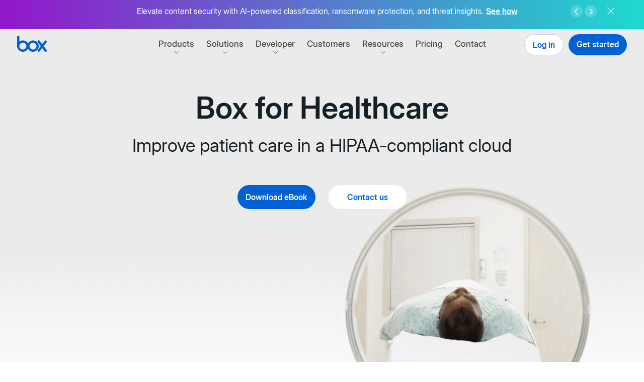

--- FILE ---
content_type: text/html; charset=UTF-8
request_url: https://cdn03.boxcdn.net/en-se/industries/healthcare
body_size: 63515
content:
<!DOCTYPE html>
<html lang="en-se" dir="ltr" prefix="og: https://ogp.me/ns#">
  <head>
    <meta charset="utf-8" />
<script type="text/javascript">/*! js-cookie v2.2.1 | MIT */

!function(a){var b;if("function"==typeof define&&define.amd&&(define(a),b=!0),"object"==typeof exports&&(module.exports=a(),b=!0),!b){var c=window.Cookies,d=window.Cookies=a();d.noConflict=function(){return window.Cookies=c,d}}}(function(){function a(){for(var a=0,b={};a<arguments.length;a++){var c=arguments[a];for(var d in c)b[d]=c[d]}return b}function b(a){return a.replace(/(%[0-9A-Z]{2})+/g,decodeURIComponent)}function c(d){function e(){}function f(b,c,f){if("undefined"!=typeof document){f=a({path:"/"},e.defaults,f),"number"==typeof f.expires&&(f.expires=new Date(1*new Date+864e5*f.expires)),f.expires=f.expires?f.expires.toUTCString():"";try{var g=JSON.stringify(c);/^[\{\[]/.test(g)&&(c=g)}catch(j){}c=d.write?d.write(c,b):encodeURIComponent(c+"").replace(/%(23|24|26|2B|3A|3C|3E|3D|2F|3F|40|5B|5D|5E|60|7B|7D|7C)/g,decodeURIComponent),b=encodeURIComponent(b+"").replace(/%(23|24|26|2B|5E|60|7C)/g,decodeURIComponent).replace(/[\(\)]/g,escape);var h="";for(var i in f)f[i]&&(h+="; "+i,!0!==f[i]&&(h+="="+f[i].split(";")[0]));return document.cookie=b+"="+c+h}}function g(a,c){if("undefined"!=typeof document){for(var e={},f=document.cookie?document.cookie.split("; "):[],g=0;g<f.length;g++){var h=f[g].split("="),i=h.slice(1).join("=");c||'"'!==i.charAt(0)||(i=i.slice(1,-1));try{var j=b(h[0]);if(i=(d.read||d)(i,j)||b(i),c)try{i=JSON.parse(i)}catch(k){}if(e[j]=i,a===j)break}catch(k){}}return a?e[a]:e}}return e.set=f,e.get=function(a){return g(a,!1)},e.getJSON=function(a){return g(a,!0)},e.remove=function(b,c){f(b,"",a(c,{expires:-1}))},e.defaults={},e.withConverter=c,e}return c(function(){})});</script>
<script type="text/javascript">/*! Fetch Inject v2.0.4 | Copyright (C) Josh Habdas @license Zlib */
var fetchInject=function(){'use strict';var a=function(a,b,d,f,e,c,g){c=b.createElement(d),g=b.getElementsByTagName(d)[0],c.appendChild(b.createTextNode(f.text)),c.onload=e(f),g?g.parentNode.insertBefore(c,g):b.head.appendChild(c)};return function(b,c){if(!arguments.length)return Promise.reject(new ReferenceError("Failed to execute 'fetchInject': 1 argument required but only 0 present."));if(arguments[0]&&arguments[0].constructor!==Array)return Promise.reject(new TypeError("Failed to execute 'fetchInject': argument 1 must be of type 'Array'."));if(arguments[1]&&arguments[1].constructor!==Promise)return Promise.reject(new TypeError("Failed to execute 'fetchInject': argument 2 must be of type 'Promise'."));var d=[],e=c?[].concat(c):[],f=[];return b.forEach(function(a){return e.push(window.fetch(a).then(function(a){return[a.clone().text(),a.blob()]}).then(function(a){return Promise.all(a).then(function(a){d.push({text:a[0],blob:a[1]})})}))}),Promise.all(e).then(function(){return d.forEach(function(b){f.push({then:function(c){b.blob.type.includes("text/css")?a(window,document,"style",b,c):a(window,document,"script",b,c)}})}),Promise.all(f)})}}();
</script>
<script type="text/javascript">/**
 * Load script functionality.
 * @param  {string} location URL of the asset.
 * @param  {function} callback Callback
 */
function loadScript(a,b){var c=document.createElement("script");c.src=a,document.head.appendChild(c),b&&(c.readyState?c.onreadystatechange=function(){("loaded"==c.readyState||"complete"==c.readyState)&&(c.onreadystatechange=null,b())}:c.onload=function(){b()})}
</script>
<script type="text/javascript">var boxPrehideSelectorList=".info-notice__top"</script>
<script type="text/javascript">/* Adobe Target Pre-hide snippet.
* https://docs.adobe.com/content/help/en/launch/using/extensions-ref/adobe-extension/target-extension/overview.html
* The script is modified by exporting method 'preHideMethods' with internal functions that allows to disable pre-hide functionality before the given timer.
*/
// Set a global variable for pre-hiding.
const adobeTargetBodyHidingEnabled = true;

// Timer is represented in scientific notation.
// 4 seconds for pricing and the rest of pages - 3 seconds.
const adobeFlickerTimer = window.location.pathname.includes('pricing') ? 4e3 : 3e3;

// The JavaScript variable 'boxPrehideSelectorList' is created by Drupal backend to add concatenated css selectors.
(function(a,b,c,d){function e(){return b.getElementsByTagName("head")[0]}function f(a,c){if(a){var d=b.getElementById(c);d&&a.removeChild(d)}}return function(a,c,d){if(a){var e=b.createElement("style");e.id=c,e.innerHTML=d,a.appendChild(e)}}(e(),"at-body-style",c),setTimeout(function(){f(e(),"at-body-style")},d),preHideMethods={removeStyle:f,getParent:e,STYLE_ID:"at-body-style"},{preHideMethods:preHideMethods}})(window,document, boxPrehideSelectorList+"{opacity: 0 !important}",adobeFlickerTimer);
</script>
<link rel="preconnect" href="https://vi.ml314.com" />
<link rel="dns-prefetch" href="https://vi.ml314.com" />
<script type="text/javascript">var boxAdobeTargetScriptPath ={"at":"\/\/assets.box.com\/modules\/custom\/box_adobe_target\/js\/adobe\/at.min.js?t9lexq","at_callback":"\/\/assets.box.com\/modules\/custom\/box_adobe_target\/js\/at_callback.js?t9lexq","visitor_api":"\/\/assets.box.com\/modules\/custom\/box_adobe_target\/js\/adobe\/visitorapi.min.js?t9lexq","visitor_api_init":"\/\/assets.box.com\/modules\/custom\/box_adobe_target\/js\/visitorapi_callback.js?t9lexq","bombora_lib":"\/\/assets.box.com\/modules\/custom\/box_adobe_target\/js\/bombora\/bombora.min.js?t9lexq"}</script>
<script type="text/javascript">var boxAdobeTargetBmbMaxWaitTime =400</script>
<script type="text/javascript">var boxSixsenseConfig ={"storageKey":"_6senseCompanyDetails","ttlKey":"_6signalTTL","apiUrl":"https:\/\/epsilon.6sense.com\/v3\/company\/details","apiToken":"8db10a758586778e2bfc5aea9ecc29d6b8cad102","ttlMs":14400000}</script>
<script type="text/javascript">/*
 * Dependency explanation:
 * 0. Prefetch 6sense API and cache response.
 * 1. Load bombora library and set sessionStorage data.
 * 2. Load Visitor API library first 'visitor_api'.
 * 3. Load Visitor API library initialization in parallel with the library 'visitor_api_init'.
 * 4. Trigger the function invocation 'initVisitorId' after the libraries has been loaded.
 * 5. Load Adobe Target library 'at'.
 * 6. Load Adobe target callback 'at_callback'.
 * 7. Trigger the function invocation 'adobeTargetCallback' after the libraries has been loaded.
 */

(function (w, p) {
    // Check storage support for bombora.
    if (!w.sessionStorage) {
        throw new Error("Session storage not supported");
    }

    // 6sense API prefetch (direct API, no webtag). Config provided via Drupal.
    const sixsenseConfig = w.boxSixsenseConfig;
    const {
        storageKey,
        ttlKey,
        apiUrl,
        apiToken,
        ttlMs,
    } = sixsenseConfig;

    const isSixsenseCacheValid = () => {
        if (!w.localStorage) return false;
        const ttl = w.localStorage.getItem(ttlKey);
        const cached = w.localStorage.getItem(storageKey);
        return !!(ttl && cached && Number(ttl) > Date.now());
    };

    const cacheSixsenseResponse = rawJsonString => {
        if (!w.localStorage || !rawJsonString) return;
        w.localStorage.setItem(storageKey, rawJsonString);
        w.localStorage.setItem(ttlKey, (Date.now() + ttlMs).toString());
        w._storagePopulated = true;
    };

    const prefetchSixsense = () => {
        if (!w.fetch || !w.localStorage) return Promise.resolve();
        if (isSixsenseCacheValid()) return Promise.resolve();

        const headers = new Headers();
        headers.append('Authorization', 'Token ' + apiToken);

        return fetch(apiUrl, {
            method: 'GET',
            headers,
            redirect: 'follow',
        })
            .then(resp => {
                if (!resp.ok) throw new Error('Sixsense API HTTP ' + resp.status);
                return resp.text();
            })
            .then(raw => {
                if (raw) {
                    cacheSixsenseResponse(raw);
                }
            })
            .catch(() => {});
    };

    let isDbPromiseResolved = false;
    function setResolvedValue(type, val) {
        switch (type) {
            case 'db':
                isDbPromiseResolved = val;
                break;
        }
    }

    // Uses function from bombora script to set data in session storage.
    function setBomboraData() {
        if (typeof _bmb !== 'undefined' && _bmb) {
            _bmb('vi', function (data) {
                if (data != null) {
                    sessionStorage.setItem('bombora', JSON.stringify(data));
                    setResolvedValue('db', true);
                } else {
                    console.info('Bombora returns no data: ', performance.now(), data);
                }
            });
        }
    }

    // Bombora needs to provide visitor data to Adobe and Segment before they load.
    let visitorScripts = [p.bombora_lib, p.visitor_api, p.visitor_api_init];

    // Check to see if bombora has already been set in session storage.
    let isBomboraDataSet = false
    if (sessionStorage.getItem('bombora')) {
        setResolvedValue('db', true);
        isBomboraDataSet = true;

        // Since Bombora data is already set, we can skip loading the library.
        visitorScripts = [p.visitor_api, p.visitor_api_init];
    }

    if (w.fetch) {
        // Kick off 6sense API prefetch early; non-blocking.
        prefetchSixsense();

        fetchInject(
            [p.at_callback],
            fetchInject(
                visitorScripts
            ).then(() => {
                if (!isBomboraDataSet) {
                    setBomboraData();
                }
                var currentWaitingTime = 0;
                var allowedWaitingTime = w.boxAdobeTargetBmbMaxWaitTime || 400;
                var atInterval = setInterval(() => {
                    if (isDbPromiseResolved || currentWaitingTime >= allowedWaitingTime) {
                        clearInterval(atInterval);
                        initVisitorId();
                        fetchInject(
                            [p.at]
                        ).then(() => {
                            adobeTargetCallback();
                        });
                    }
                    currentWaitingTime += 50;
                }, 50);
            })
        );
    }
})(window, boxAdobeTargetScriptPath)
</script>
<script type="text/javascript">(function(w,q){w['QualifiedObject']=q;w[q]=w[q]||function(){
    (w[q].q=w[q].q||[]).push(arguments)};})(window,'qualified')
</script>
<script type="text/javascript">qualified('initialize', 'QJy1YqZaG8LUA72E');
</script>
<script type="text/javascript">/* global Cookies, qualified */

const hasActiveUserSubdomain = Cookies.get('box_active_user_subdomain') ? 'true' : 'false';
qualified('identify', {
    box_active_user_subdomain: hasActiveUserSubdomain,
});
</script>
<script type="text/javascript">var boxBootstrap ={"domainTld":"box.com","cookieDomainTld":".box.com","secure":true,"currUrlLang":"en-se","isMktg":0,"isRedirecting":false,"facebookPixel":"\/\/assets.box.com\/modules\/custom\/box_scripts\/js\/fbevents.min.js?t9lexq","infoNotices":{"238491":"880366"},"prodEnv":true,"languageMapping":{"en":"en-US","en-us":"en-US","en-gb":"en-GB","fr":"fr-FR","fr-fr":"fr-FR","de":"de-DE","de-de":"de-DE","it":"it-IT","it-it":"it-IT","ja":"ja-JP","ja-jp":"ja-JP","ko":"ko-KR","ko-kr":"ko-KR","nl":"nl-NL","sv":"sv-SE","zh-hant":"zh-CN","da":"da-DK","nb":"nb-NO","pl":"pl-PL","tr":"tr-TR","en-ca":"en-CA","en-au":"en-AU","en-in":"en-IN","en-nl":"en-NL","en-se":"en-SE","es-419":"es-419"}}</script>
<script type="text/javascript">(function () {
  // Create box visitor ID for use in gen204 tracking below.
  // Similar to http://phpjs.org/functions/uniqid/
  function uniqid(prefix, more_entropy) {
    // +   original by: Kevin van Zonneveld (http://kevin.vanzonneveld.net)
    // +    revised by: Kankrelune (http://www.webfaktory.info/)
    // %        note 1: Uses an internal counter (in php_js global) to avoid collision
    if (typeof prefix === 'undefined') {
      prefix = "";
    }

    var retId;
    var formatSeed = function (seed, reqWidth) {

      // To hex str.
      seed = parseInt(seed, 10).toString(16);

      // So long we split.
      if (reqWidth < seed.length) {
        return seed.slice(seed.length - reqWidth);
      }

      // So short we pad.
      if (reqWidth > seed.length) {
        return Array(1 + (reqWidth - seed.length)).join('0') + seed;
      }
      return seed;
    };

    // BEGIN REDUNDANT

    if (!window.php_js) {
      window.php_js = {};
    }

    // END REDUNDANT
    // Init seed with big random int.
    if (!window.php_js.uniqidSeed) {
      window.php_js.uniqidSeed = Math.floor(Math.random() * 0x75bcd15);
    }
    window.php_js.uniqidSeed++;

    // Start with prefix, add current milliseconds hex string.
    retId = prefix;
    retId += formatSeed(parseInt(new Date().getTime() / 1000, 10), 8);

    // Add seed hex string.
    retId += formatSeed(window.php_js.uniqidSeed, 5);
    if (more_entropy) {

      // For more entropy we add a float lower to 10.
      retId += (Math.random() * 10).toFixed(8).toString();
    }

    return retId;
  }

  //  Get domain.
  var cookieDomain = document.domain.replace(/^[^.]+\./g, "");

  // Data layer variables.
  window.analyticsData = window.analyticsData || {};
  analyticsData.boxVisitorID = Cookies.get('box_visitor_id');

  // Check cookie has created the id.
  if (!analyticsData.boxVisitorID) {

    // Generate a new id.
    var uniqueId = uniqid('', true);

    // Assign on the data layer.
    analyticsData.boxVisitorID = uniqueId;

    // Set the cookie.
    Cookies.set('box_visitor_id', uniqueId, {
      domain: cookieDomain,
      path: '/',
      expires: 365,
      secure: location.protocol != 'https:' ? false : true
    });
  }
})();
</script>
<script type="text/javascript">/* global Cookies, boxBootstrap */
/* eslint-disable prefer-template */

/*
 *   Automatic redirect to WebApp.
 */
(function redirectToApp(window, document, boxBootstrap, Cookies) {
    // Check for the cookie if user is logged in.
    const subdomain = Cookies.get('box_active_user_subdomain');

    // If the user has been already authentificated to the WebApp, the cookie should be present in order to fall into this conditional.
    if (subdomain && boxBootstrap.isMktg) {
        // Split pathname in parts.
        const paths = window.location.pathname.toLowerCase().split('/');
        const filteredPaths = paths.filter(function (el) {
            return el !== '';
        });

        // Get the language and region based on the Back-end language map.
        const currentLanguageLocale = boxBootstrap.languageMapping[boxBootstrap.currUrlLang].toLowerCase();

        // Conditional logic for language locale.
        // The paths like "/", "en-gb", "de-de", etc. are considered website index.
        // The paths like "/home", "/en-gb/home", "/de-de/home", etc. are considered normal pages.
        if (
            window.location.pathname === '/' ||
            (filteredPaths[0] === currentLanguageLocale && filteredPaths[1] === undefined)
        ) {
            const pattern = /^[a-zA-Z0-9.\-_]+$/;
            if (pattern.test(subdomain)) {
                // Redirect to subdomain.
                window.location.href = 'https://' + subdomain + '.' + boxBootstrap.domainTld + '/login';

                // Hide the marketing website.
                document.getElementsByTagName('html')[0].setAttribute('style', 'visibility:hidden;');

                // Toggle the state.
                boxBootstrap.isRedirecting = true;
            }
        }
    }
})(window, document, boxBootstrap, Cookies);
</script>
<script type="text/javascript">// http://jscs.info/
!function(f, b, e, v, n, t, s) {if (f.fbq)return;n = f.fbq = function() {n.callMethod ?
n.callMethod.apply(n, arguments) : n.queue.push(arguments);};if (!f._fbq)f._fbq = n;
n.push = n;n.loaded = !0;n.version = '2.0';n.queue = [];t = b.createElement(e);t.async = !0;
t.src = v;s = b.getElementsByTagName(e)[ 0 ];s.parentNode.insertBefore(t, s);}(window,
document, 'script', boxBootstrap.facebookPixel);
</script>
<script type="text/javascript">(function() {
    // Lazyload object HTML elements like animations.
    document.addEventListener('lazybeforeunveil', function(e) {
        var svgObject = e.target.getAttribute('data-img');
        if (svgObject) {
            e.target.setAttribute('data', svgObject);
        }
    });
})();
</script>
<script type="text/javascript">var boxLangDetect ={"browserDrupalLangs":{"en":"en","en-us":"en","en-ca":"en","en-au":"en","en-nz":"en","en-in":"en","en-gb":"en-gb","en-ie":"en-gb","en-za":"en","de":"de","de-at":"de","de-de":"de","de-li":"de","de-ch":"de","fr":"fr","fr-fr":"fr","fr-ca":"en","fr-ch":"fr","it":"it","it-it":"it","it-ch":"it","sv":"en-se","en-se":"en-se","sv-se":"en-se","nl":"en-nl","en-nl":"en-nl","nl-nl":"en-nl","ja":"ja","ja-jp":"ja","es":"es-419","es-es":"es-419","es-ar":"es-419","es-cl":"es-419","es-co":"es-419","es-cr":"es-419","es-hn":"es-419","es-419":"es-419","es-mx":"es-419","es-pe":"es-419","es-us":"es-419","es-uy":"es-419","es-ve":"es-419","ko":"ko","ko-kr":"ko"},"cookieRedirectMap":{"en-US":"en","en-GB":"en-gb","en-IN":"en-in","en-NL":"en-nl","en-SE":"en-se","en-AU":"en-au","en-CA":"en-ca","fr-FR":"fr","de-DE":"de","it-IT":"it","ja-JP":"ja","ko-KR":"ko","es-419":"es-419"}}</script>
<script type="text/javascript">(function() {
  var didInit = false;
  function initMunchkin() {
    if(didInit === false) {
      didInit = true;
      Munchkin.init('107-COJ-713');
    }
  }
  var s = document.createElement('script');
  s.type = 'text/javascript';
  s.async = true;
  s.src = '//munchkin.marketo.net/munchkin.js';
  s.onreadystatechange = function() {
    if (this.readyState == 'complete' || this.readyState == 'loaded') {
      initMunchkin();
    }
  };
  s.onload = initMunchkin;
  document.getElementsByTagName('head')[0].appendChild(s);
})();</script>
<meta name="description" content="Securely manage healthcare files with HIPAA compliant cloud storage and file sharing solutions. Protect patient records, insurance info, and other vital data." />
<meta name="google-site-verification" content="nDiWIOQWwmDMgcA0Pbgfu1XeRLgUI3I7lPPG8LNY1WY" />
<meta name="google-site-verification" content="TgoDwQl5o9tdzl5LSEerUlEISpEvrun_m6WCRt43pRk" />
<meta name="google-site-verification" content="55WHu6Aup-v6dnWt0b3ZHAX4Gz9u-SGdaHovokbnKdc" />
<meta name="google-site-verification" content="1qNGVW3lKU809PR9qejY3yW6cTvMBZXSAxm7jR808wc" />
<meta name="date" content="2018-03-12 12:43:02" />
<link rel="canonical" href="https://www.box.com/en-se/industries/healthcare" />
<meta name="author" content="rbantoledo@box.com" />
<link rel="image_src" href="//assets.box.com/sites/default/files/box_default_og_sharing_image/box-social.jpg" />
<meta name="referrer" content="no-referrer-when-downgrade" />
<meta property="og:site_name" content="Box" />
<meta property="og:type" content="website" />
<meta property="og:url" content="https://web.mktg.box.com/en-se/industries/healthcare" />
<meta property="og:title" content="Box for Healthcare" />
<meta property="og:description" content="Securely manage healthcare files with HIPAA compliant file sharing and management solutions. Protect patient records, insurance info, and other vital data." />
<meta property="og:image" content="https://assets.box.com/sites/default/files/box_default_og_sharing_image/box-social.jpg" />
<meta name="msvalidate.01" content="68E43ECD3761784F9ECA60C0E7A2B805" />
<meta name="facebook-domain-verification" content="7mbtxp8uus2jiga0ck196o109ovdfx" />
<meta name="Generator" content="Drupal 10 (https://www.drupal.org)" />
<meta name="MobileOptimized" content="width" />
<meta name="HandheldFriendly" content="true" />
<meta name="viewport" content="width=device-width, initial-scale=1" />
<meta name="robots" content="noindex" />
<style rel="stylesheet">#site-header .container{max-width:100%;margin-left:0.625rem;margin-right:0.625rem;}#site-header .container:after{content:" ";display:block;clear:both;}@media (min-width:48em){#site-header .container{max-width:100%;margin-left:2.125rem;margin-right:2.125rem;}#site-header .container:after{content:" ";display:block;clear:both;}}@media (min-width:90em){#site-header .container{max-width:100%;margin-left:0.9375rem;margin-right:0.9375rem;}#site-header .container:after{content:" ";display:block;clear:both;}}@media (min-width:112.5em){#site-header .container{max-width:112.5rem;}}#site-header .navigation-spotlight--content_label{font-weight:600;font-style:normal;border-radius:1.5625rem;color:#fff;display:inline-block;font-size:10px;line-height:normal;padding:0.125rem 0.5rem;text-decoration:none;text-transform:uppercase;vertical-align:text-bottom;letter-spacing:0.01875rem;}.masthead-present-light,.masthead-present{margin:0;}#site-header{position:fixed;top:var(--info-notice-top-position);width:100%;max-width:100vw;height:3.75rem;max-height:var(--info-notice-max-height);z-index:10;}@media screen and (max-width:63.9375em){#site-header .main-nav--wrapper{width:0;overflow-y:hidden;visibility:hidden;transition:opacity 175ms ease 0ms,transform 175ms ease 0ms;}#site-header.animated{height:100%;max-height:none;overflow-y:scroll;}#site-header.animated .main-nav--wrapper{overflow-y:visible;visibility:visible;}#site-header.animated::after{z-index:11 !important;transition:opacity 175ms ease 0ms;}}@media (min-width:64em){#site-header{padding:0;max-width:none;left:0;right:0;transform:translate3d(0,0,0);}#site-header.animated,#site-header .main-nav-wrapper{transition:none;}}#site-header::after{position:fixed;content:"";display:block;width:100%;height:3.75rem;background:#fff;opacity:0;transform:translateX(0%);box-shadow:0 1px 0 0 transparent;transition:opacity 150ms ease 0ms,transform 0ms ease 0ms;}#site-header,#site-header header,#site-header div,#site-header a,#site-header button,#site-header span,#site-header svg,#site-header path,#site-header nav,#site-header ul,#site-header li,#site-header i{box-sizing:border-box;border:0;font-family:inherit;font-size:100%;margin:0;padding:0;vertical-align:baseline;}#site-header a{color:inherit;}#site-header.is-sticky,#site-header.js-mobile-menu--is-active{z-index:10;}#site-header .box-logo{position:fixed;margin-top:0.8125rem;z-index:100;float:left;}#site-header .box-logo svg{position:relative;height:2rem;width:auto;z-index:100;}#site-header .box-logo-svg{transition:fill 250ms ease 0ms;}@media screen and (max-width:63.9375em){#site-header.js-mobile-menu--is-active{overflow-y:scroll;-webkit-overflow-scrolling:touch;height:100%;}#site-header.js-mobile-menu--is-active::after{opacity:1;box-shadow:0 1px 0 #dde6ed;left:100%;transform:translateX(-100%);transition:opacity 250ms ease,transform 250ms ease;}#site-header.js-mobile-menu--is-active .box-logo{position:fixed;}#site-header.js-mobile-menu--is-active .main-nav--wrapper{pointer-events:auto;opacity:1;transform:translateY(0);visibility:visible;transition:opacity 250ms ease 175ms,transform 250ms ease 175ms;}}#site-header.js-mobile-menu--is-active .box-logo path{fill:#0061d5;transition:fill 250ms ease 175ms;}#site-header.is-sticky .box-logo-svg{fill:#0061d5;transition:fill 125ms ease 0ms;}#site-header.is-sticky::after{opacity:1;width:100%;left:0;z-index:9;box-shadow:0 1px 0 #dde6ed;}#site-header.js-mobile-menu--is-active::after{z-index:11;}#site-header.js-mobile-menu--is-active.is-sticky::after{transform:none;}#site-header{font-family:"Inter",sans-serif;font-size:16px;line-height:1.4;-moz-osx-font-smoothing:grayscale;-webkit-font-smoothing:antialiased;font-smoothing:antialiased;padding:0;border:0;margin:0;max-width:none;}@media (min-width:112.5em){#site-header{max-width:112.5rem;margin-left:auto;margin-right:auto;}}#site-header .site-header--wrapper::after{content:"";position:fixed;top:0;right:0;opacity:0;width:100%;height:calc(100% + 3.75rem);background:#fff;z-index:-1;pointer-events:none;transform:scaleX(0);transform-origin:right;transition:opacity 250ms ease 175ms,transform 250ms ease 175ms;}@media (min-width:64em){#site-header .site-header--wrapper::after{display:none;transition:none;}}.js-mobile-menu--is-active#site-header .site-header--wrapper::after{opacity:1;transform:scaleX(1);transition-delay:0ms;}#site-header .main-nav{position:relative;z-index:10;}@media (min-width:64em){#site-header .main-nav{position:absolute;text-align:center;right:0;left:0;margin:auto;pointer-events:none;overflow:visible;}}#site-header .main-nav a{text-decoration:none;}#site-header .main-nav--trigger{position:fixed;display:flex;flex-flow:column nowrap;justify-content:space-between;width:2.75rem;height:2.75rem;padding:0.75rem 0.4375rem;margin-top:0.5rem;margin-right:-0.4375rem;right:0.625rem;background:transparent;transition:transform 125ms ease;border:0;z-index:20;-webkit-appearance:none;appearance:none;cursor:pointer;}@media (min-width:48em){#site-header .main-nav--trigger{right:2.125rem;}}@media (min-width:64em){#site-header .main-nav--trigger{display:none;}}.js-mobile-menu--is-active#site-header .main-nav--trigger{right:0.625rem;top:auto;}@media (min-width:48em){.js-mobile-menu--is-active#site-header .main-nav--trigger{right:2.125rem;}}#site-header .main-nav--trigger .main-nav--title,#site-header .main-nav--trigger::before,#site-header .main-nav--trigger::after{display:block;content:"";background:#0061d5;height:0.125rem;width:1.875rem;text-indent:-9999px;}@media screen and (max-width:63.9375em){#site-header .main-nav--trigger .main-nav--title,#site-header .main-nav--trigger::before,#site-header .main-nav--trigger::after{transition-property:transform,width,opacity,background-color;transition-duration:250ms;transition-timing-function:ease;}}.masthead-present #site-header .main-nav--trigger .main-nav--title,.masthead-present #site-header .main-nav--trigger::before,.masthead-present #site-header .main-nav--trigger::after{background:#fff;}.js-mobile-menu--is-active#site-header .main-nav--trigger .main-nav--title,.js-mobile-menu--is-active#site-header .main-nav--trigger::before,.js-mobile-menu--is-active#site-header .main-nav--trigger::after,.is-sticky#site-header .main-nav--trigger .main-nav--title,.is-sticky#site-header .main-nav--trigger::before,.is-sticky#site-header .main-nav--trigger::after{background:#0061d5;}#site-header .main-nav--trigger::before{transform-origin:top right;}.js-mobile-menu--is-active#site-header .main-nav--trigger::before{transform:rotate(-45deg) translateY(-2px);}.js-mobile-menu--is-active#site-header .main-nav--trigger .main-nav--title{opacity:0;transform:translateX(2px);}#site-header .main-nav--trigger::after{transform-origin:bottom right;}.js-mobile-menu--is-active#site-header .main-nav--trigger::after{transform:rotate(45deg) translateY(2px);}#site-header .main-nav--wrapper{position:absolute;display:flex;flex-flow:column;justify-content:space-between;min-height:calc(100% - 60px);width:100%;max-width:100vw;padding:0 0 7.5625rem 0;top:3.75rem;left:0;pointer-events:none;z-index:10;opacity:0;transform:translateY(1.5rem);overflow-y:scroll;}@media (min-width:48em){#site-header .main-nav--wrapper{padding-bottom:6.3125rem;}}@media (min-width:64em){#site-header .main-nav--wrapper{position:static;display:block;margin-left:0;margin-right:0;min-height:auto;width:auto;height:auto;opacity:1;z-index:10;pointer-events:auto;padding-top:0;padding-bottom:0;transform:none;transition:none;overflow:visible;}}#site-header .main-nav--wrapper.animated{transition:opacity 250ms ease 0ms,transform 250ms ease 0ms;}.js-mobile-menu--is-active#site-header .main-nav--wrapper{pointer-events:auto;opacity:1;transform:translateY(0);}.js-mobile-menu--is-active#site-header .main-nav--wrapper.animated{transition:opacity 250ms ease 175ms,transform 250ms ease 175ms;}@media (min-width:64em){.js-mobile-menu--is-active#site-header .main-nav--wrapper{transition:none;}}#site-header .main-nav--section{padding-bottom:1.5rem;display:flex;}@media screen and (max-width:47.9375em){#site-header .main-nav--section{flex-direction:column;}}@media screen and (min-width:48em) and (max-width:63.9375em){#site-header .main-nav--section{display:block;}}@media (min-width:64em){#site-header .main-nav--section{padding:2.5rem;justify-content:flex-start;align-content:flex-start;flex-flow:column nowrap;flex:1 1 auto;}}@media screen and (min-width:48em) and (max-width:63.9375em){#site-header .main-nav--section:last-child{padding-bottom:5rem;}}@media (min-width:64em){#site-header .main-nav--section:last-child{width:20.75rem;}}@media (min-width:64em){#site-header .main-nav--section:first-child{width:auto;}}#site-header .main-nav--section__navigation-spotlight{display:none;}@media (min-width:64em){#site-header .main-nav--section__navigation-spotlight{display:block;}}@media (min-width:64em){#site-header .main-nav--section > [id*=block-menu]{padding-top:1.875rem;}}@media (min-width:64em){#site-header .main-nav--section > [id*=block-menu]:first-child{padding-top:0;}}@media screen and (max-width:63.9375em){#site-header .main-nav--row{flex:1 auto;}}@media (min-width:64em){#site-header .main-nav--row:last-child{padding-top:1.875rem;}}@media (min-width:64em){#site-header .main-nav--row:first-child{padding-top:0;}}#site-header .main-nav--section__grey{background-color:#f5f6f8;}@media (min-width:64em){#site-header .main-nav--section__grey:last-of-type{border-top-right-radius:0.5rem;border-bottom-right-radius:0.5rem;}#site-header .main-nav--section__grey:first-of-type{border-top-left-radius:0.5rem;border-bottom-left-radius:0.5rem;}}#site-header .main-nav--primary-level{display:block;list-style:none;margin:0;padding:1.25rem 0 0;text-align:left;font-size:1.5rem;}@media (min-width:64em){#site-header .main-nav--primary-level{display:inline-block;padding:0.75rem 0 0;pointer-events:auto;font-size:0;}#site-header .main-nav--primary-level .main-nav--item{font-size:1.0625rem;display:inline-block;width:auto;}}#site-header .main-nav--primary-item{padding-left:0.625rem;padding-right:0.625rem;font-weight:500;font-style:normal;display:block;padding-top:0.5rem;padding-bottom:0.5rem;width:100%;transition:color 125ms ease,opacity 125ms ease;color:#4a4a4a;line-height:2.25rem;text-align:left;}@media (min-width:48em){#site-header .main-nav--primary-item{padding-left:2.125rem;padding-right:2.125rem;}}@media (min-width:64em){#site-header .main-nav--primary-item{padding-left:0.9375rem;padding-right:0.9375rem;}}@media (min-width:64em){#site-header .main-nav--primary-item{display:inline-block;width:auto;line-height:1.1875rem;padding:0.5rem;transition:color 125ms ease;text-align:center;}#site-header .main-nav--primary-item::before{content:attr(aria-label);font-weight:600;font-style:normal;display:block;height:0;visibility:hidden;overflow:hidden;pointer-events:none;}}@media (min-width:77.5em){#site-header .main-nav--primary-item{padding:0.5rem 0.75rem;}}@media (min-width:90em){#site-header .main-nav--primary-item{padding:0.5rem 1rem;}}#site-header .main-nav--primary-item:hover{font-weight:600;font-style:normal;}@media (min-width:64em){#site-header .main-nav--primary-item:hover{cursor:pointer;}}@media (min-width:64em){.masthead-present #site-header .main-nav--primary-item{color:#fff;}}@media (min-width:64em){.masthead-present #site-header .main-nav--primary-item:hover{color:rgba(255,255,255,0.7);}}@media (min-width:64em){.masthead-present-light #site-header .main-nav--primary-item{color:#4a4a4a;}}@media (min-width:64em){.masthead-present-light #site-header .main-nav--primary-item:hover{color:rgba(11,11,11,0.7);}}#site-header .main-nav--primary-item--current{color:#151f26;}@media (min-width:64em){#site-header .main-nav--primary-item--current{color:#151f26;}}@media (min-width:64em){.masthead-present #site-header .main-nav--primary-item--current{color:white;}}@media (min-width:64em){.masthead-present-light #site-header .main-nav--primary-item--current{color:#151f26;}}@media (min-width:64em){#site-header .main-nav--item__has-children{padding-bottom:1.3125rem;}}#site-header .main-nav--parent-item{margin:0;background:none;border:0;transition:color 125ms ease;cursor:pointer;-webkit-user-select:none;user-select:none;}@media (min-width:64em){#site-header .main-nav--parent-item{position:relative;overflow:visible;}}#site-header .main-nav--parent-item::after{content:"";position:relative;width:1.5rem;height:1.5rem;top:0.375rem;float:right;margin-right:0.5rem;background-position:center center;background-size:12px auto;background-repeat:no-repeat;transition:transform 250ms ease;background-image:url("data:image/svg+xml,%3Csvg xmlns='http://www.w3.org/2000/svg' version='1' viewBox='0 0 512 512'%3E%3Cpath fill='%2372848E' d='M511 153c0-9-2-15-8-21a32 32 0 0 0-44-2L256 319 54 130a30 30 0 0 0-44 2 29 29 0 0 0 2 43l225 208c12 11 31 11 41 0l225-208c4-6 8-14 8-22z'/%3E%3C/svg%3E");}@media (min-width:64em){#site-header .main-nav--parent-item::after{position:absolute;bottom:-0.5rem;left:0;right:0;margin:0 auto;height:1.125rem;width:1.125rem;top:auto;background-size:9px auto;transition:bottom 250ms ease,opacity 250ms ease;pointer-events:none;z-index:-1;}.masthead-present #site-header .main-nav--parent-item::after{background-image:url("data:image/svg+xml,%3Csvg xmlns='http://www.w3.org/2000/svg' version='1' viewBox='0 0 512 512'%3E%3Cpath fill='%23FFF' d='M511 153c0-9-2-15-8-21a32 32 0 0 0-44-2L256 319 54 130a30 30 0 0 0-44 2 29 29 0 0 0 2 43l225 208c12 11 31 11 41 0l225-208c4-6 8-14 8-22z'/%3E%3C/svg%3E");opacity:0.6;}}#site-header .main-nav--parent-item.js-active{color:#151f26;}@media (min-width:64em){#site-header .main-nav--parent-item.js-active{position:relative;}}#site-header .main-nav--parent-item.js-active::after{transform:rotate(180deg);}@media (min-width:64em){#site-header .main-nav--parent-item.js-active::after{opacity:0;bottom:-1.25rem;transform:rotate(0deg);}}@media (min-width:64em){.masthead-present #site-header .main-nav--parent-item.js-active{color:#fff;}}#site-header .main-nav--child-wrapper{height:0;overflow-y:hidden;will-change:height;transition:none;}@media (min-width:64em){#site-header .main-nav--child-wrapper{position:absolute;left:0;padding-top:0.9375rem;height:auto;opacity:0;z-index:-1;pointer-events:none;transform:translateY(2.5rem);overflow-y:visible;will-change:transform,opacity;}}@media (min-width:64em){#site-header .main-nav--child-wrapper.js-show{pointer-events:auto;transform:translateY(0);opacity:1;z-index:11;}}@media (min-width:64em){#site-header .main-nav--child-wrapper.js-show.animated{transition:transform 250ms ease,opacity 250ms ease;}}#site-header .main-nav--child-wrapper.animated{transition:height 250ms ease-out;}@media (min-width:64em){#site-header .main-nav--child-wrapper.animated{transition:transform 150ms ease,opacity 150ms ease;}}#site-header .main-nav--child-wrapper.expanded.animated{transition:height 250ms ease-in;}#site-header .main-nav--child-menu{position:relative;}@media (min-width:64em){#site-header .main-nav--child-menu{background:#fff;border-radius:0.5rem;pointer-events:none;box-shadow:0 1.875rem 5rem 0 rgba(0,0,0,0.35);display:flex;flex-flow:row nowrap;max-width:64rem;width:max-content;}}#site-header .main-nav--child-menu .main-nav--item__secondary{padding:0 1.5rem 0 1rem;background-color:transparent;transition:background-color 120ms ease;}#site-header .main-nav--child-menu .main-nav--item__secondary:hover{border-radius:0.375rem;background:#f5f6f8;}#site-header .main-nav--child-menu .main-nav--section__grey .main-nav--item__secondary:hover{background:#fff;}@media (min-width:64em){#site-header .main-nav--child-menu__active-hover .main-nav--item__secondary{opacity:0.5;}}@media (min-width:64em){#site-header .main-nav--child-menu__active-hover .main-nav--item__secondary:hover{opacity:1;}}#site-header .main-nav .js-show .main-nav--child-menu{z-index:11;pointer-events:auto;}@media (min-width:48em){#site-header .main-nav--group{display:flex;flex-flow:row wrap;justify-content:space-around;}}@media (min-width:64em){#site-header .main-nav--group{flex-direction:column;align-items:stretch;align-content:flex-start;justify-content:flex-start;}}@media screen and (min-width:48em) and (max-width:63.9375em){#site-header .main-nav--subgroup{flex-wrap:wrap;width:100%;}}@media (min-width:48em){#site-header .main-nav--subgroup{display:flex;flex-direction:row;align-items:flex-start;align-content:flex-start;justify-content:flex-start;}}@media (min-width:64em){#site-header .main-nav--subgroup{display:grid;grid-template-columns:repeat(2,minmax(min-content,1fr));flex-wrap:nowrap;margin-right:-1.25rem;margin-left:-1.25rem;}}@media screen and (min-width:48em) and (max-width:63.9375em){#site-header .main-nav--subgroup .main-nav--secondary-level{flex:1 50%;}}@media (min-width:64em){#site-header .main-nav--subgroup .main-nav--secondary-level{min-width:13.125rem;max-width:19.6875rem;flex-grow:1;flex-shrink:1;flex-basis:auto;padding:0;margin-left:0.25rem;}}#site-header .main-nav--subgroup--footer-link a{display:inline-block;padding:0.75rem 0;font-size:0.875rem;transition:color 120ms ease;}@media (min-width:64em){#site-header .main-nav--subgroup--footer-link a{margin-bottom:-0.75rem;}}#site-header .main-nav--subgroup--footer-link a:hover{color:#0061d5;}#site-header .main-nav--subgroup--footer-link a:hover i,#site-header .main-nav--subgroup--footer-link a:hover .svg-icon{left:0.5rem;}#site-header .main-nav--subgroup--footer-link a i{position:relative;display:inline-block;top:0.125rem;left:0.25rem;color:#0061d5;transition:left 120ms ease;}#site-header .main-nav--subgroup--footer-link a .svg-icon{position:relative;display:inline-block;top:0.1875rem;left:0.25rem;color:#0061d5;transition:left 120ms ease;}#site-header .main-nav--subgroup--footer-link a .svg-icon svg{height:0.875rem;width:auto;fill:#0061d5;}#site-header .main-nav--subgroup--footer-link.main-nav--item__secondary:hover{background:transparent;}#site-header .main-nav--group-heading{padding-left:0.625rem;padding-right:0.625rem;font-weight:600;font-style:normal;display:inline-block;padding-top:2rem;padding-bottom:1rem;font-size:1.0625rem;color:#151f26;}@media (min-width:48em){#site-header .main-nav--group-heading{padding-left:2.125rem;padding-right:2.125rem;}}@media (min-width:64em){#site-header .main-nav--group-heading{padding-left:0.9375rem;padding-right:0.9375rem;}}@media (min-width:48em){#site-header .main-nav--group-heading{width:100%;}}@media (min-width:64em){#site-header .main-nav--group-heading{padding-top:0;padding-left:0;padding-right:0;width:auto;flex:0 0 auto;}}#site-header .main-nav--heading-link:hover{transition:color 125ms ease;color:#151f26;}#site-header .main-nav--secondary-level{list-style:none;margin:0;padding:0 6.6666666667%;font-size:1rem;}@media screen and (min-width:48em) and (max-width:63.9375em){#site-header .main-nav--secondary-level{flex:1 auto;padding:0 2.125rem;}}@media (min-width:64em){#site-header .main-nav--secondary-level{padding-left:1.25rem;padding-right:1.25rem;flex:1 1 0;}}#site-header .main-nav--secondary-level__overview{margin-left:6.6666666667%;margin-right:6.6666666667%;margin-bottom:1.25rem;padding:0 0 0.5rem;border-bottom:1px solid rgba(0,0,0,0.1);}@media (min-width:64em){#site-header .main-nav--secondary-level__overview{margin-left:0;margin-right:0;flex:0 0 auto;}}#site-header .main-nav--secondary-level .main-nav--item{display:block;width:100%;margin-left:-0.9375rem;}@media (min-width:64em){#site-header .main-nav--secondary-level .main-nav--item{margin:0;}}#site-header .main-nav--secondary-level .main-nav--item a,#site-header .main-nav--secondary-level .main-nav--item ins{display:block;padding:0.75rem 0;}#site-header .main-nav--secondary-level .main-nav--item ins{text-decoration:none;}#site-header .main-nav--secondary-level .main-nav--item a{display:flex;}#site-header .main-nav--secondary-level .icon{padding-top:0.25rem;margin-right:0.875rem;flex-basis:1.25rem;height:1.875rem;font-size:1.125rem;color:#767676;}#site-header .main-nav--secondary-level .svg-icon{padding-top:0.25rem;margin-right:0.875rem;flex-basis:1.875rem;}@media (min-width:64em){#site-header .main-nav--secondary-level .svg-icon{flex-basis:1.25rem;}}#site-header .main-nav--secondary-level .svg-icon img{width:auto;max-width:none;}#site-header .main-nav--child-item--title,#site-header .main-nav--child-item--description{display:block;}#site-header .main-nav--child-item--title{color:#151f26;line-height:1.75rem;font-size:1rem;}@media (min-width:64em){#site-header .main-nav--child-item--title{font-size:0.9375rem;}}#site-header .main-nav--child-item--description,#site-header .main-nav--child-item--description p{color:#767676;font-size:0.875rem;line-height:1.5rem;}#site-header .user-nav{display:flex;flex-flow:column;z-index:-1;transition:opacity 500ms ease;border-top:1px solid #dde6ed;}@media screen and (max-width:63.9375em){#site-header .user-nav{position:fixed;bottom:0;left:0;width:100vw;z-index:11;transform:translateY(1.5rem);opacity:0;visibility:hidden;transition:transform 250ms ease 0ms,opacity 250ms ease 0ms;}.js-mobile-menu--is-active#site-header .user-nav{opacity:1;visibility:visible;transform:translateY(0);transition:transform 250ms ease 175ms,opacity 250ms ease 175ms;}#site-header.animated#site-header .user-nav{visibility:visible;}}@media (min-width:48em){#site-header .user-nav{flex-flow:row nowrap;}}@media (min-width:64em){#site-header .user-nav{position:relative;margin:0.625rem 0 0;float:right;width:auto;z-index:10;border:0;align-items:stretch;transition:none;}}#site-header .user-nav--item{padding-left:0.625rem;padding-right:0.625rem;padding-left:calc(0.625rem + 1.125rem);padding-right:calc(0.625rem + 1.125rem);width:100%;text-decoration:none;line-height:3.75rem;transition:color 125ms ease,background 125ms ease;}@media (min-width:48em){#site-header .user-nav--item{padding-left:2.125rem;padding-right:2.125rem;}}@media (min-width:64em){#site-header .user-nav--item{padding-left:0.9375rem;padding-right:0.9375rem;}}@media (min-width:48em){#site-header .user-nav--item{line-height:6.25rem;height:6.25rem;}}@media (min-width:64em){#site-header .user-nav--item{display:inline-block;width:auto;height:auto;padding:0.5rem 1rem;text-align:center;line-height:1.5rem;border-radius:6.25rem;margin:0rem 0.3125rem;}#site-header .user-nav--item:first-child{margin-left:0;}#site-header .user-nav--item:last-child{margin-right:0;}#site-header .user-nav--item .icon{display:none;}}#site-header .user-nav--get-started{color:#fff;background:#0061d5;font-weight:bold;}@media screen and (max-width:47.9375em){#site-header .user-nav--get-started{order:2;}}#site-header .user-nav--get-started:hover{background:#0057C2;}#site-header .user-nav--login{color:#0061d5;background:#fff;border:1px solid #c3d1d9;font-weight:bold;}@media screen and (max-width:47.9375em){#site-header .user-nav--login{order:1;}}@media (min-width:64em){.masthead-present #site-header .user-nav--login{color:#fff;background:rgba(255,255,255,0.1);border:1px solid rgba(255,255,255,0.2);}}#site-header .user-nav--login:hover{color:#fff;background:#0061d5;}#site-header .user-nav .icon{position:relative;top:0.125rem;float:right;font-size:1.25rem;padding-right:1.125rem;}@media (min-width:48em){#site-header .user-nav .icon{position:relative;top:0.125rem;}}#site-header.is-sticky .main-nav--primary-item--current{color:#151f26 !important;}@media (min-width:64em){#site-header.is-sticky .main-nav--primary-item{color:rgba(21,31,38,0.6);}#site-header.is-sticky .main-nav--primary-item:hover{color:#151f26;}#site-header.is-sticky .main-nav--parent-item.js-active{color:#151f26;}#site-header.is-sticky .user-nav--login{color:#0061d5;}#site-header.is-sticky .user-nav--login:hover{color:#fff;background:#0061d5;}}#site-header .carat{display:none;position:absolute;top:-0.5rem;z-index:13;width:0;height:0;border-width:0.75rem;border-style:solid;border-top-color:transparent;border-left-color:transparent;border-right-color:transparent;border-bottom-color:#fff;}@media (min-width:64em){#site-header .carat{display:block;}}#site-header .navigation-spotlight.light-text{color:#fff;}#site-header .navigation-spotlight.light-text .navigation-spotlight--content_overview a{color:#8ea6b2;}#site-header .navigation-spotlight.light-text .navigation-spotlight--content_header > p{color:#fff;}#site-header .navigation-spotlight.right-align a{justify-content:flex-end;}#site-header .navigation-spotlight.center-align a{justify-content:center;}#site-header .navigation-spotlight--wrapper{max-width:15.75rem;}#site-header .navigation-spotlight--media{aspect-ratio:3/2;margin-bottom:1.25rem;overflow:hidden;}#site-header .navigation-spotlight--media img{border-radius:0.75rem;}#site-header .navigation-spotlight--content{font-size:0;}#site-header .navigation-spotlight--content_header{padding-bottom:1rem;}#site-header .navigation-spotlight--content_header h6{line-height:normal;margin:-0.125rem 0rem;}#site-header .navigation-spotlight--content_header > p{color:#151f26;line-height:normal;}#site-header .navigation-spotlight--content_label + .navigation-spotlight--content_header{padding-top:1rem;}#site-header .navigation-spotlight--content_overview{margin-top:-0.4375rem;margin-bottom:-0.5625rem;}#site-header .navigation-spotlight--content_overview p{margin:0;}#site-header .navigation-spotlight--content_overview a{color:#0061d5;}#site-header .navigation-spotlight--content_overview ~ .buttons-wrapper{margin-top:24px;}#site-header .navigation-spotlight--content .buttons-wrapper{font-size:1rem;}#site-header .navigation-spotlight--content .button,#site-header .navigation-spotlight--content .button-outline--light,#site-header .navigation-spotlight--content .button-outline--dark,#site-header .navigation-spotlight--content .button-secondary,#site-header .navigation-spotlight--content .button-primary--dark,#site-header .navigation-spotlight--content .button-primary--light,#site-header .navigation-spotlight--content .button-primary{padding:1rem 2.5rem;}#site-header .navigation-spotlight--content .button i,#site-header .navigation-spotlight--content .button-outline--light i,#site-header .navigation-spotlight--content .button-outline--dark i,#site-header .navigation-spotlight--content .button-secondary i,#site-header .navigation-spotlight--content .button-primary--dark i,#site-header .navigation-spotlight--content .button-primary--light i,#site-header .navigation-spotlight--content .button-primary i{padding-right:0.5625rem;}#site-header .navigation-spotlight--content p.large-type,#site-header .navigation-spotlight--content span.large-type{font-size:1.25rem;}#site-header .navigation-spotlight--content p.small-type,#site-header .navigation-spotlight--content span.small-type{font-size:0.75rem;}#site-header .navigation-spotlight--content .button-primary{color:#fff;}#site-header .navigation-spotlight--content .button-primary--light{color:#0061d5;}#site-header .navigation-spotlight--content .button-primary--dark{color:#fff;}#site-header .navigation-spotlight--content .button-secondary{color:#0061d5;border:1px solid #0061d5;}#site-header .navigation-spotlight--content .button-secondary:hover{color:#fff;}#site-header .navigation-spotlight--content .button-outline--dark{color:#0061d5;border:1px solid #0061d5;}#site-header .navigation-spotlight--content .button-outline--dark:hover{color:#fff;}#site-header .navigation-spotlight--content .button-outline--light{color:#fff;border:1px solid #fff;}#site-header .navigation-spotlight--content .button-outline--light:hover{color:#0061d5;}#site-header .navigation-spotlight--content .button-link,#site-header .navigation-spotlight--content .button-link--light{justify-content:flex-start;color:#0061d5;}#site-header .navigation-spotlight--content .button-link i,#site-header .navigation-spotlight--content .button-link--light i,#site-header .navigation-spotlight--content .button-link .svg-icon,#site-header .navigation-spotlight--content .button-link--light .svg-icon{padding-right:0.5625rem;margin:-1rem 0;}#site-header .navigation-spotlight--content .button-link .svg-icon svg,#site-header .navigation-spotlight--content .button-link--light .svg-icon svg{fill:#0061d5;}#site-header .navigation-spotlight--content .button-link--light{color:#fff;}#site-header .navigation-spotlight--nav{margin-top:1.625rem;text-align:left;}#site-header .navigation-spotlight--nav .main-nav--secondary-level{padding:0;margin:0 -1.5rem 0 -1rem;}#site-header .navigation-spotlight--nav .main-nav--secondary-level .main-nav--item__secondary > a{justify-content:flex-start;}
</style>
<style rel="stylesheet">.info-notice{display:none;z-index:110;position:relative;padding:1.25rem 0rem 0.75rem 0rem;width:100%;background-color:#fff;transition-property:margin,transform;transition-duration:320ms;transition-timing-function:ease;will-change:transform;}@media (min-width:30em){.info-notice{padding:1.875rem 0rem;}}.info-notice__top{position:relative;z-index:110;padding:0;overflow:hidden;width:100%;max-width:100vw;background-color:#fff;will-change:margin;}.info-notice__top .container{margin:0 auto;}@media (min-width:48em){.info-notice__top .container{padding:0 34px;}}@media (min-width:90em){.info-notice__top .container{padding:0 15px;}}.info-notice__top .container .info-notice-link{clear:both;}@media (min-width:48em){.info-notice__top .container .info-notice-link{clear:none;}}.info-notice-wrapper{font-size:0;}@media (min-width:48em){.info-notice-wrapper{padding:0 2.8571428571%;position:relative;}}@media (min-width:112.5em){.info-notice-wrapper{position:static;}}.info-notice__top .info-notice-wrapper,.info-notice__bottom .info-notice-wrapper{overflow:hidden;font-size:1rem;padding:1rem 0;}.info-notice picture,.info-notice-content{display:inline-block;vertical-align:middle;}.info-notice-content{width:71.4285714286%;}@media (min-width:48em){.info-notice-content{padding-left:1.25rem;}}.info-notice__top .info-notice-content{padding:0 3.125rem;margin:0 auto;width:100%;}.info-notice__top .info-notice-content,.info-notice__top .info-notice-content p,.info-notice__top .info-notice-content a{color:#151f26;font-size:1rem;text-align:center;line-height:1.5rem;}.info-notice__top .info-notice-content p{margin:auto;}@media (min-width:48em){.info-notice__top .info-notice-content p{display:inline;}}.info-notice__top .info-notice-content a{text-decoration:underline;}.light-text .info-notice-content,.light-text .info-notice-content p,.light-text .info-notice-content a{color:#fff;}.info-notice-close{z-index:1;font-size:0 !important;cursor:pointer;-webkit-user-select:none;user-select:none;float:right;padding:0.25rem;-webkit-appearance:none;appearance:none;background:transparent;border:0;}@media (min-width:48em){.info-notice-close{top:0;right:0;position:absolute;}}@media (min-width:112.5em){.info-notice-close{top:1rem;right:1rem;}}.info-notice-close::before{color:inherit;font-size:0.875rem;}@media (min-width:48em){.info-notice-close::before{top:0.625rem;right:0.625rem;font-size:1rem;}}.info-notice__top .info-notice-close,.info-notice__bottom .info-notice-close{position:absolute;top:0.625rem;right:0.5rem;z-index:unset;padding:0.625rem 0.9375rem;}.info-notice__top.light-text .info-notice-close{color:#fff;}.info-notice .cta-small{margin:0;padding:0.5rem 0rem;}.info-notice picture{max-width:28.5714285714%;}.info-notice img{max-height:7.5rem;padding-right:1.5rem;}.info-notice h2{font-weight:600;font-style:normal;margin-bottom:0.5rem;font-size:1rem;line-height:1.25;}@media (min-width:48em){.info-notice h2{margin-bottom:1rem;}}@media (min-width:64em){.info-notice h2{font-size:1.5rem;}}.info-notice p{margin-bottom:0.5rem;font-size:0.75rem;line-height:1rem;}@media (min-width:48em){.info-notice p{margin-bottom:1rem;font-size:0.875rem;line-height:1.125rem;}}.info-notice__top.info-notice-hide{opacity:1;transform:none;z-index:11;pointer-events:auto;}.info-notice-animated{transition:all 1000ms cubic-bezier(0.175,0.885,0.32,1.275);opacity:0;transform:translateY(33%);}.toolbar-horizontal #page--area__top{top:5rem !important;}.toolbar-horizontal #site-header{top:auto !important;}.toolbar-horizontal .dialog-off-canvas-main-canvas{padding-top:5rem;}.toolbar-horizontal #block-box-local-tasks{padding-top:3.75rem;}
</style>
<style rel="stylesheet">.info-notice-carousel{--animation-duration:750ms;display:none;align-content:center;min-height:6.1875rem;z-index:110;position:relative;width:100%;}@media (min-width:48em){.info-notice-carousel{min-height:3.625rem;}}.info-notice-carousel .container{max-width:100%;margin:0 auto;}.info-notice-carousel-wrapper{font-size:1rem;}@media (min-width:48em){.info-notice-carousel-wrapper{padding:0rem 0.75rem;margin:0 34px;position:relative;}}@media (min-width:90em){.info-notice-carousel-wrapper{margin:0 15px;}}@media (min-width:112.5em){.info-notice-carousel-wrapper{position:static;}}.info-notice-carousel-content{display:grid;margin:0 auto;width:100%;vertical-align:middle;}.info-notice-carousel-content,.info-notice-carousel-content p,.info-notice-carousel-content a{color:#151f26;font-size:0.875rem;text-align:center;line-height:1.0625rem;min-height:0;overflow:hidden;}@media (min-width:48em){.info-notice-carousel-content,.info-notice-carousel-content p,.info-notice-carousel-content a{font-size:1rem;line-height:1.5rem;text-align:left;}}.info-notice-carousel-content a{text-decoration:underline;}@media (min-width:48em){.info-notice-carousel-content{padding-left:1.25rem;}}.info-notice-carousel-item{position:relative;grid-row:1;grid-column:1;display:flex;align-items:center;flex-direction:column;justify-content:center;left:50%;width:100%;max-width:calc(100% - 72px);padding:0.625rem;transform:translate(-50%,100%);list-style:none;opacity:0;transition:transform var(--animation-duration),opacity 50ms;}@media (min-width:48em){.info-notice-carousel-item{flex-direction:row;max-width:calc(100% - 184px);}}@media (min-width:90em){.info-notice-carousel-item{max-width:calc(100% - 184px);padding-left:15px;padding-right:15px;}}@media (min-width:112.5em){.info-notice-carousel-item{max-width:1616px;}}.info-notice-carousel-item.active{transform:translate(-50%,0);opacity:1;}.info-notice-carousel-item.light-text p,.info-notice-carousel-item.light-text a{color:#fff;}.info-notice-carousel-controls{position:static;width:0;}@media (min-width:48em){.info-notice-carousel-controls{position:absolute;width:auto;top:50%;right:0.5rem;transform:translateY(-50%);padding:0rem 0.75rem;}}.info-notice-carousel-controls.light-text button{color:#fff;}.info-notice-carousel-controls button{position:absolute;font-size:0 !important;cursor:pointer;-webkit-user-select:none;user-select:none;-webkit-appearance:none;appearance:none;border:0;}@media (min-width:48em){.info-notice-carousel-controls button{position:relative;top:unset;right:unset;bottom:unset;left:unset;}}.info-notice-carousel_arrow{position:absolute;border-radius:100%;background-color:rgba(255,255,255,0.2);padding:0.375rem;transition:background-color 160ms;}.info-notice-carousel_arrow:hover{background-color:rgba(255,255,255,0.25);}.info-notice-carousel_arrow::before{position:relative;font-size:0.75rem;}.info-notice-carousel_arrow_left{left:0.75rem;bottom:0.75rem;}.info-notice-carousel_arrow_left::before{left:-0.0625rem;}.info-notice-carousel_arrow_right{right:0.75rem;bottom:0.75rem;}@media (min-width:48em){.info-notice-carousel_arrow_right{margin-right:0.75rem;}}.info-notice-carousel_arrow_right::before{right:-0.0625rem;}.info-notice-carousel_close{background:transparent;padding:0.3125rem;right:0.75rem;top:0.75rem;}.info-notice-carousel_close::before{font-size:0.875rem;}.info-notice-carousel-label{font-size:0.5625rem;font-weight:600;line-height:0.8125rem;letter-spacing:0.02em;text-transform:uppercase;background:rgba(255,255,255,0.2);border-radius:6.25rem;white-space:nowrap;padding:0.1875rem 0.625rem;margin-bottom:0.125rem;}@media (min-width:48em){.info-notice-carousel-label{font-size:0.6875rem;margin-right:0.875rem;margin-bottom:0;padding:0.3125rem 0.875rem;}}.light-text .info-notice-carousel-label{color:#fff;}.info-notice-carousel-background-wrapper{position:relative;display:contents;top:-100%;height:100%;width:100%;z-index:-1;}.info-notice-carousel-background-color{--bannerColor1:$gradient-color-1;--bannerColor2:$gradient-color-2;position:absolute;top:0;width:100%;height:100%;opacity:0;background-image:linear-gradient(90deg,var(--bannerColor1),var(--bannerColor2));transition-property:opacity;transition-duration:calc(var(--animation-duration) / 2);transition-timing-function:cubic-bezier(0.55,0.06,0.68,0.19);}.info-notice-carousel-background-color.active{opacity:1;transition-timing-function:cubic-bezier(0.22,0.61,0.36,1);}.toolbar-horizontal #page--area__top{top:5rem !important;}.toolbar-horizontal #site-header{top:auto !important;}.toolbar-horizontal .dialog-off-canvas-main-canvas{padding-top:5rem;}.toolbar-horizontal #block-box-local-tasks{padding-top:3.75rem;}
</style>
<script type="text/javascript">const infoNoticeInit = () => {
    // Create initial styling elements.
    const newStyle = document.createElement('style');
    newStyle.type = 'text/css';
    newStyle.id = 'info-notice-style';

    // If boxBootstrap is available, check for Cookie information.
    /* eslint-disable no-undef */
    if (boxBootstrap && boxBootstrap.infoNotices) {
        Object.keys(boxBootstrap.infoNotices).forEach(id => {
            const rev = boxBootstrap.infoNotices[id];
            const cookieName = `infoNotice_${id}`;
            const cookieValue = Cookies.get(cookieName);

            // If the ID/Rev matches, then hide hide the specific banner.
            if (typeof cookieValue !== 'undefined' && cookieValue === rev) {
                const hideNoticeStyling = document.createTextNode(
                    `.info-notice[data-rev-id="${rev}"], .info-notice-carousel[data-rev-id="${rev}"] { display: none !important; }`,
                );
                newStyle.appendChild(hideNoticeStyling);
            }
        });
    }

    // Fallback to show the banner.
    const showNoticeStyling = document.createTextNode(
        '.info-notice.info-notice__top, .info-notice.info-notice__bottom, .info-notice-carousel { display: block; }',
    );
    newStyle.appendChild(showNoticeStyling);
    document.head.appendChild(newStyle);
};

infoNoticeInit();
</script>
<script type="text/javascript">// eslint-disable-next-line no-unused-vars
class InfoNoticeCarouselControls {
    constructor(element) {
        if (!element) return;

        this.element = element;
        this.bannerContent = element.getElementsByClassName('info-notice-carousel-item');
        this.bannerColors = element.getElementsByClassName('info-notice-carousel-background-color');
        this.navContainer = element.querySelector('.info-notice-carousel-controls');
        this.prev = this.navContainer.querySelector('.info-notice-carousel_arrow_left');
        this.next = this.navContainer.querySelector('.info-notice-carousel_arrow_right');
        this.contentCount = this.bannerContent.length;
        this.autoplay = element.classList.contains('autoplay');
        this.autoplayer = null;
        this.pauseEvent = null;
        this.timer = element.dataset.timer ? parseInt(element.dataset.timer, 10) : 3300;
        this.active = {
            aInternal: 0,
            aListener() {},
            set v(val) {
                this.aInternal = val;
                this.aListener(val);
            },
            get v() {
                return this.aInternal;
            },
            registerListener(listener) {
                this.aListener = listener;
            },
        };

        this.setNav();
    }

    setAutoPlay() {
        const self = this;
        if (this.autoplay) {
            this.autoplayer = setInterval(() => {
                self.goNext();
            }, this.timer);
        }
    }

    debounce(func) {
        const self = this;
        clearInterval(self.autoplayer);

        return (event => {
            if (self.pauseEvent) clearTimeout(self.pauseEvent);
            self.pauseEvent = setTimeout(func, 500, event);
        })();
    }

    setNav() {
        const self = this;

        const currentTextColor = this.bannerContent[0]?.dataset?.textColor;
        this.navContainer.classList.add(currentTextColor);

        this.active.registerListener(this.updateActive.bind(this));

        this.setAutoPlay();

        // Set click listeners on arrows.
        if (this.prev && this.next) {
            this.prev.addEventListener('click', () => {
                clearInterval(self.autoplayer);
                self.goPrev();
            });
            this.next.addEventListener('click', () => {
                clearInterval(self.autoplayer);
                self.goNext();
            });
        }

        // Set pause/unpause on hover.
        this.element.addEventListener('mouseenter', () => {
            clearInterval(self.autoplayer);
        });
        this.element.addEventListener('mouseleave', () => {
            self.setAutoPlay();
        });

        // Prevent autoplaying while resizing. Recalculates banner height.
        window.addEventListener('resize', () => {
            self.debounce(self.setAutoPlay.bind(self));
        });
    }

    updateActive(val) {
        let textColor = '';

        for (let i = 0; i < this.contentCount; i += 1) {
            this.bannerContent[i].classList.remove('active');
            this.bannerColors[i].classList.remove('active');
            const currentTextColor = this.bannerContent[i].dataset.textColor;
            if (currentTextColor) {
                this.navContainer.classList.remove(currentTextColor);
            }
            if (i === val) {
                this.bannerContent[i].classList.add('active');
                this.bannerColors[i].classList.add('active');
                textColor = this.bannerContent[i].dataset.textColor;
            }
        }

        if (textColor) {
            this.navContainer.classList.add(textColor);
        }
    }

    goPrev() {
        if (this.active.v > 0) {
            this.active.v -= 1;
        } else {
            this.active.v = this.contentCount - 1;
        }
    }

    goNext() {
        if (this.active.v < this.contentCount - 1) {
            this.active.v += 1;
        } else {
            this.active.v = 0;
        }
    }
}
</script>
<style>:root {
      --default-page-background-image: #FFF;
    }</style>
<script type="text/javascript">window.lazySizesConfig = window.lazySizesConfig || {};
if (Cookies.get('backstopjs_preload')) {
    window.lazySizesConfig.loadMode = 3;
    window.lazySizesConfig.preloadAfterLoad = true;
}
</script>
<style rel="stylesheet">@font-face{font-family:"Inter";font-style:normal;font-weight:400;font-display:swap;src:url("/themes/custom/box_shiny/fonts/InterDisplay-Regular.woff2") format("woff2");unicode-range:U+0000-00FF,U+0131,U+0152-0153,U+02BB-02BC,U+02C6,U+02DA,U+02DC,U+2000-206F,U+2074,U+20AC,U+2122,U+2191,U+2193,U+2212,U+2215,U+FEFF,U+FFFD;}@font-face{font-family:"Inter";font-style:normal;font-weight:400;font-display:swap;src:url("/themes/custom/box_shiny/fonts/InterDisplay-Regular-ext.woff2") format("woff2");unicode-range:U+0100-024F,U+0259,U+1E00-1EFF,U+2020,U+20A0-20AB,U+20AD-20CF,U+2113,U+2C60-2C7F,U+A720-A7FF;}@font-face{font-family:"Inter";font-style:italic;font-weight:400;font-display:swap;src:url("/themes/custom/box_shiny/fonts/InterDisplay-Italic.woff2") format("woff2");unicode-range:U+0000-00FF,U+0131,U+0152-0153,U+02BB-02BC,U+02C6,U+02DA,U+02DC,U+2000-206F,U+2074,U+20AC,U+2122,U+2191,U+2193,U+2212,U+2215,U+FEFF,U+FFFD;}@font-face{font-family:"Inter";font-style:italic;font-weight:400;font-display:swap;src:url("/themes/custom/box_shiny/fonts/InterDisplay-Italic-ext.woff2") format("woff2");unicode-range:U+0100-024F,U+0259,U+1E00-1EFF,U+2020,U+20A0-20AB,U+20AD-20CF,U+2113,U+2C60-2C7F,U+A720-A7FF;}@font-face{font-family:"Inter";font-style:normal;font-weight:500;font-display:swap;src:url("/themes/custom/box_shiny/fonts/InterDisplay-Medium.woff2") format("woff2");unicode-range:U+0000-00FF,U+0131,U+0152-0153,U+02BB-02BC,U+02C6,U+02DA,U+02DC,U+2000-206F,U+2074,U+20AC,U+2122,U+2191,U+2193,U+2212,U+2215,U+FEFF,U+FFFD;}@font-face{font-family:"Inter";font-style:normal;font-weight:500;font-display:swap;src:url("/themes/custom/box_shiny/fonts/InterDisplay-Medium-ext.woff2") format("woff2");unicode-range:U+0100-024F,U+0259,U+1E00-1EFF,U+2020,U+20A0-20AB,U+20AD-20CF,U+2113,U+2C60-2C7F,U+A720-A7FF;}@font-face{font-family:"Inter";font-style:italic;font-weight:500;font-display:swap;src:url("/themes/custom/box_shiny/fonts/InterDisplay-MediumItalic.woff2") format("woff2");unicode-range:U+0000-00FF,U+0131,U+0152-0153,U+02BB-02BC,U+02C6,U+02DA,U+02DC,U+2000-206F,U+2074,U+20AC,U+2122,U+2191,U+2193,U+2212,U+2215,U+FEFF,U+FFFD;}@font-face{font-family:"Inter";font-style:italic;font-weight:500;font-display:swap;src:url("/themes/custom/box_shiny/fonts/InterDisplay-MediumItalic-ext.woff2") format("woff2");unicode-range:U+0100-024F,U+0259,U+1E00-1EFF,U+2020,U+20A0-20AB,U+20AD-20CF,U+2113,U+2C60-2C7F,U+A720-A7FF;}@font-face{font-family:"Inter";font-style:normal;font-weight:600;font-display:swap;src:url("/themes/custom/box_shiny/fonts/InterDisplay-SemiBold.woff2") format("woff2");unicode-range:U+0000-00FF,U+0131,U+0152-0153,U+02BB-02BC,U+02C6,U+02DA,U+02DC,U+2000-206F,U+2074,U+20AC,U+2122,U+2191,U+2193,U+2212,U+2215,U+FEFF,U+FFFD;}@font-face{font-family:"Inter";font-style:normal;font-weight:600;font-display:swap;src:url("/themes/custom/box_shiny/fonts/InterDisplay-SemiBold-ext.woff2") format("woff2");unicode-range:U+0100-024F,U+0259,U+1E00-1EFF,U+2020,U+20A0-20AB,U+20AD-20CF,U+2113,U+2C60-2C7F,U+A720-A7FF;}@font-face{font-family:"Inter";font-style:italic;font-weight:600;font-display:swap;src:url("/themes/custom/box_shiny/fonts/InterDisplay-SemiBoldItalic.woff2") format("woff2");unicode-range:U+0000-00FF,U+0131,U+0152-0153,U+02BB-02BC,U+02C6,U+02DA,U+02DC,U+2000-206F,U+2074,U+20AC,U+2122,U+2191,U+2193,U+2212,U+2215,U+FEFF,U+FFFD;}@font-face{font-family:"Inter";font-style:italic;font-weight:600;font-display:swap;src:url("/themes/custom/box_shiny/fonts/InterDisplay-SemiBoldItalic-ext.woff2") format("woff2");unicode-range:U+0100-024F,U+0259,U+1E00-1EFF,U+2020,U+20A0-20AB,U+20AD-20CF,U+2113,U+2C60-2C7F,U+A720-A7FF;}
</style>
<style rel="stylesheet">html,body,div,span,applet,object,iframe,h1,h2,h3,h4,h5,h6,p,blockquote,pre,a,abbr,acronym,address,big,cite,code,del,dfn,em,img,ins,kbd,q,s,samp,small,strike,tt,var,b,u,i,center,dl,dt,dd,ol,ul,li,fieldset,form,label,legend,table,caption,tbody,tfoot,thead,tr,th,td,article,aside,canvas,details,embed,figure,figcaption,footer,header,hgroup,menu,nav,output,ruby,section,summary,time,mark,audio,video,input,textarea{box-sizing:border-box;border:0;font-family:inherit;font-size:100%;margin:0;padding:0;vertical-align:baseline;}audio,canvas,video{display:inline-block;}ol,ul{list-style:none;}table{border-collapse:collapse;border-spacing:0;}caption,th,td{font-weight:normal;text-align:left;vertical-align:middle;}q,blockquote{quotes:none;}q::before,q::after,blockquote::before,blockquote::after{content:none;}a{background-color:transparent;-webkit-text-decoration-skip:objects;}a img{border:0;}article,aside,details,figcaption,figure,footer,header,hgroup,menu,nav,section,summary,main{display:block;}img{font-size:0;height:auto;}img,object,embed,video{max-width:100%;}ins{text-decoration:none;}iframe{width:100%;}div[role=contentinfo],.user-login-form,.user-pass,.user-form,.user-pass-reset,#block-box-local-tasks,.block-system,.container{max-width:100%;margin-left:0.625rem;margin-right:0.625rem;}div[role=contentinfo]:after,.user-login-form:after,.user-pass:after,.user-form:after,.user-pass-reset:after,#block-box-local-tasks:after,.block-system:after,.container:after{content:" ";display:block;clear:both;}@media (min-width:48em){div[role=contentinfo],.user-login-form,.user-pass,.user-form,.user-pass-reset,#block-box-local-tasks,.block-system,.container{max-width:100%;margin-left:2.125rem;margin-right:2.125rem;}div[role=contentinfo]:after,.user-login-form:after,.user-pass:after,.user-form:after,.user-pass-reset:after,#block-box-local-tasks:after,.block-system:after,.container:after{content:" ";display:block;clear:both;}}@media (min-width:90em){div[role=contentinfo],.user-login-form,.user-pass,.user-form,.user-pass-reset,#block-box-local-tasks,.block-system,.container{max-width:100%;margin-left:0.9375rem;margin-right:0.9375rem;}div[role=contentinfo]:after,.user-login-form:after,.user-pass:after,.user-form:after,.user-pass-reset:after,#block-box-local-tasks:after,.block-system:after,.container:after{content:" ";display:block;clear:both;}}@media (min-width:112.5em){div[role=contentinfo],.user-login-form,.user-pass,.user-form,.user-pass-reset,#block-box-local-tasks,.block-system,.container{max-width:112.5rem;}}[lang^=de]{hyphens:auto;}h1,h2,h3,h4,h5,h6{font-weight:600;font-style:normal;}.user-menu_log-in{font-weight:600;font-style:normal;}p{font-size:1rem;line-height:1.75rem;color:#767676;}.light-text p{color:#fff;}p.large-type,span.large-type{margin-bottom:1.25rem;font-size:1.25rem;line-height:2rem;}p.small-type,span.small-type{margin-bottom:1.25rem;font-size:0.75rem;line-height:1.25rem;}h1,.h1{font-size:3rem;line-height:3.75rem;}@media (min-width:48em){h1,.h1{font-size:3.75rem;line-height:4.5rem;}}h2,.h2{font-size:2.25rem;line-height:3rem;}@media (min-width:48em){h2,.h2{font-size:3rem;line-height:3.75rem;}}.hero--messaging.subhead-h1 h1,h3,.h3{font-size:1.75rem;line-height:2.25rem;}@media (min-width:48em){.hero--messaging.subhead-h1 h1,h3,.h3{font-size:2.25rem;line-height:3rem;}}h4,.h4{font-size:1.5rem;line-height:2.25rem;}h5,.h5{font-size:1.25rem;line-height:2rem;}h6,.h6{font-weight:600;font-style:normal;font-size:1rem;line-height:1.75rem;}a{color:inherit;}main a.link-hover{text-decoration:underline;}p a,main ul a,main ol a{color:#0061d5;font-weight:bold;text-decoration:none;}p a:hover,main ul a:hover,main ol a:hover{color:#0061d5;}p a:hover.cta-small,main ul a:hover.cta-small,main ol a:hover.cta-small{text-decoration:none;}.light-text p a{color:#fff;}.light-text p a:hover{color:rgba(255,255,255,0.6);}p + p{margin-top:0.5em;}ul,ol{margin-left:1.5em;}ul{list-style:disc outside;}ol{list-style:decimal outside;}blockquote,blockquote q{font-size:1.5rem;line-height:2.125rem;}small{font-size:80%;}.svg-icon{display:inline-block;}.svg-icon svg{width:auto;}.checked-list{margin:3.3125rem 0 0.625rem;}.checked-list--container{display:grid;}.center-align .checked-list--container{justify-items:center;}.right-align .checked-list--container{justify-items:right;}.checked-list p{font-size:1.25rem;margin:0 0 0.875rem 0 !important;padding:0 0 0 2.5rem !important;line-height:2.25rem;position:relative;}.checked-list p:last-child{margin-bottom:0 !important;}.checked-list p::before{padding-right:1.25rem;color:#26c281;position:absolute;left:0;top:0.5625rem;}.gradient-text{display:inline-block;color:transparent;-webkit-background-clip:text;background-clip:text;}.main-menu_has-child.main-menu_child_active .main-menu_child-group::after,.main-navigation::after,.clearfix::after{content:"";display:block;clear:both;}.main-navigation-toggler,a{-webkit-tap-highlight-color:rgba(0,0,0,0);}.main-menu_has-child .main-menu_parent-item::after,.user-menu_log-in::before,.main-menu_child_active .main-menu_parent-item::before,.mobile-menu-active .main-navigation-toggler::before,.main-navigation-toggler::before,.modal-video .play-button .play-button-icon::before,.modal-video .play-button--small .play-button-icon--small::before,.checked-list p::before{font-family:"icomoon" !important;speak:none;font-style:normal;font-weight:normal;font-variant:normal;text-transform:none;line-height:1;-webkit-font-smoothing:antialiased;-moz-osx-font-smoothing:grayscale;}.checked-list p::before{content:"\e970";}.modal-video .play-button .play-button-icon::before,.modal-video .play-button--small .play-button-icon--small::before{content:"\e911";}.main-navigation-toggler::before{content:"\e900";}.mobile-menu-active .main-navigation-toggler::before{content:"\e901";}.main-menu_child_active .main-menu_parent-item::before{content:"\e902";}.user-menu_log-in::before{content:"\e90b";}[class^=button-]{margin-top:1rem;margin-bottom:1rem;}.buttons-wrapper{font-size:0;text-align:center;-moz-column-gap:2rem;column-gap:2rem;display:inline-grid;grid-template-columns:repeat(1,minmax(13.75rem,1fr));margin-top:-1rem;margin-bottom:-1rem;}@media (min-width:48em){.buttons-wrapper{grid-template-columns:repeat(1,minmax(10rem,1fr));-moz-column-gap:1.25rem;column-gap:1.25rem;}.buttons-wrapper[data-elements="2"]{grid-template-columns:repeat(2,minmax(10rem,1fr));}.buttons-wrapper[data-elements="3"]{grid-template-columns:repeat(3,minmax(10rem,1fr));}.buttons-wrapper[data-elements="4"]{grid-template-columns:repeat(4,minmax(10rem,1fr));}.buttons-wrapper[data-elements="5"]{grid-template-columns:repeat(5,minmax(10rem,1fr));}}@media (min-width:64em){.buttons-wrapper{-moz-column-gap:1.625rem;column-gap:1.625rem;grid-template-columns:repeat(1,minmax(8.625rem,1fr));}.buttons-wrapper[data-elements="2"]{grid-template-columns:repeat(2,minmax(8.625rem,1fr));}.buttons-wrapper[data-elements="3"]{grid-template-columns:repeat(3,minmax(8.625rem,1fr));}.buttons-wrapper[data-elements="4"]{grid-template-columns:repeat(4,minmax(8.625rem,1fr));}.buttons-wrapper[data-elements="5"]{grid-template-columns:repeat(5,minmax(8.625rem,1fr));}}@media (min-width:90em){.buttons-wrapper{-moz-column-gap:1.875rem;column-gap:1.875rem;grid-template-columns:repeat(1,minmax(9.375rem,1fr));}.buttons-wrapper[data-elements="2"]{grid-template-columns:repeat(2,minmax(9.375rem,1fr));}.buttons-wrapper[data-elements="3"]{grid-template-columns:repeat(3,minmax(9.375rem,1fr));}.buttons-wrapper[data-elements="4"]{grid-template-columns:repeat(4,minmax(9.375rem,1fr));}.buttons-wrapper[data-elements="5"]{grid-template-columns:repeat(5,minmax(9.375rem,1fr));}}@media (min-width:112.5em){.buttons-wrapper{-moz-column-gap:2.375rem;column-gap:2.375rem;grid-template-columns:repeat(1,minmax(11.75rem,1fr));}.buttons-wrapper[data-elements="2"]{grid-template-columns:repeat(2,minmax(11.75rem,1fr));}.buttons-wrapper[data-elements="3"]{grid-template-columns:repeat(3,minmax(11.75rem,1fr));}.buttons-wrapper[data-elements="4"]{grid-template-columns:repeat(4,minmax(11.75rem,1fr));}.buttons-wrapper[data-elements="5"]{grid-template-columns:repeat(5,minmax(11.75rem,1fr));}}.button,.button-outline--light,.button-outline--dark,.button-outline,.button-link,.button-link--light,.button-link--dark,.button-google,.pricing_v4_button-google,.button-secondary,.button-primary--dark,.button-primary--light,.button-primary,.eu-cookie .btn-secondary{font-family:"Inter",sans-serif;--shadow-color:#000000;--shadow-opacity:10%;--shadow-rgb:from var(--shadow-color) r g b;display:inline-block;padding:1rem 2.5rem;border:none;border-radius:6.25rem;box-shadow:0px 20px 20px 0px rgba(var(--shadow-rgb)/var(--shadow-opacity));border-radius:6.25rem;text-decoration:none;font-size:1rem;font-weight:bold;line-height:1;transition:background 100ms ease,border-color 100ms ease;}.button:hover,.button-outline--light:hover,.button-outline--dark:hover,.button-outline:hover,.button-link:hover,.button-link--light:hover,.button-link--dark:hover,.button-google:hover,.pricing_v4_button-google:hover,.button-secondary:hover,.button-primary--dark:hover,.button-primary--light:hover,.button-primary:hover,.eu-cookie .btn-secondary:hover{cursor:pointer;text-decoration:none;}.button i,.button-outline--light i,.button-outline--dark i,.button-outline i,.button-link i,.button-link--light i,.button-link--dark i,.button-google i,.pricing_v4_button-google i,.button-secondary i,.button-primary--dark i,.button-primary--light i,.button-primary i,.eu-cookie .btn-secondary i{padding-right:0.5625rem;vertical-align:-0.1875rem;position:relative;display:inline-block;margin-top:-1rem;margin-bottom:-1rem;}.button i::before,.button-outline--light i::before,.button-outline--dark i::before,.button-outline i::before,.button-link i::before,.button-link--light i::before,.button-link--dark i::before,.button-google i::before,.pricing_v4_button-google i::before,.button-secondary i::before,.button-primary--dark i::before,.button-primary--light i::before,.button-primary i::before,.eu-cookie .btn-secondary i::before{font-size:1.3125rem;}.button .svg-icon,.button-outline--light .svg-icon,.button-outline--dark .svg-icon,.button-outline .svg-icon,.button-link .svg-icon,.button-link--light .svg-icon,.button-link--dark .svg-icon,.button-google .svg-icon,.pricing_v4_button-google .svg-icon,.button-secondary .svg-icon,.button-primary--dark .svg-icon,.button-primary--light .svg-icon,.button-primary .svg-icon,.eu-cookie .btn-secondary .svg-icon{padding-right:0.375rem;vertical-align:-0.25rem;position:relative;margin-top:-1rem;margin-bottom:-1rem;height:1.375rem;}.button .svg-icon svg,.button-outline--light .svg-icon svg,.button-outline--dark .svg-icon svg,.button-outline .svg-icon svg,.button-link .svg-icon svg,.button-link--light .svg-icon svg,.button-link--dark .svg-icon svg,.button-google .svg-icon svg,.pricing_v4_button-google .svg-icon svg,.button-secondary .svg-icon svg,.button-primary--dark .svg-icon svg,.button-primary--light .svg-icon svg,.button-primary .svg-icon svg,.eu-cookie .btn-secondary .svg-icon svg{height:1.375rem;width:auto;}.buttons-wrapper .button,.buttons-wrapper .button-outline--light,.buttons-wrapper .button-outline--dark,.buttons-wrapper .button-outline,.buttons-wrapper .button-link,.buttons-wrapper .button-link--light,.buttons-wrapper .button-link--dark,.buttons-wrapper .button-google,.buttons-wrapper .pricing_v4_button-google,.buttons-wrapper .button-secondary,.buttons-wrapper .button-primary--dark,.buttons-wrapper .button-primary--light,.buttons-wrapper .button-primary,.buttons-wrapper .eu-cookie .btn-secondary,.eu-cookie .buttons-wrapper .btn-secondary{padding-left:1rem;padding-right:1rem;}.buttons-wrapper[data-elements="1"] .button,.buttons-wrapper[data-elements="1"] .button-outline--light,.buttons-wrapper[data-elements="1"] .button-outline--dark,.buttons-wrapper[data-elements="1"] .button-outline,.buttons-wrapper[data-elements="1"] .button-link,.buttons-wrapper[data-elements="1"] .button-link--light,.buttons-wrapper[data-elements="1"] .button-link--dark,.buttons-wrapper[data-elements="1"] .button-google,.buttons-wrapper[data-elements="1"] .pricing_v4_button-google,.buttons-wrapper[data-elements="1"] .button-secondary,.buttons-wrapper[data-elements="1"] .button-primary--dark,.buttons-wrapper[data-elements="1"] .button-primary--light,.buttons-wrapper[data-elements="1"] .button-primary,.buttons-wrapper[data-elements="1"] .eu-cookie .btn-secondary,.eu-cookie .buttons-wrapper[data-elements="1"] .btn-secondary{padding-left:2.5rem;padding-right:2.5rem;}.button-primary,.eu-cookie .btn-secondary{background:#0061d5;color:#fff;}.button-primary:hover,.eu-cookie .btn-secondary:hover{background:#0057C2;}.button-primary--light{color:#0061d5;background:#e9eef3;}.button-primary--light:hover{color:#fff;background:#0061d5;}.button-primary--light:hover .svg-icon svg{fill:#e9eef3;}.button-primary--light .svg-icon svg{fill:#0061d5;}.button-primary--dark{color:#fff;background:#151f26;}.button-primary--dark:hover{color:#151f26;background:#fff;}.button-primary--dark:hover .svg-icon svg{fill:#151f26;}.button-primary--dark .svg-icon svg{fill:#fff;}.button-primary .svg-icon svg,.eu-cookie .btn-secondary .svg-icon svg{fill:#fff;}.button-secondary{color:#0061d5;background:#fff;}.button-secondary:hover{color:#fff;background:#0061d5;}.button-secondary:hover .svg-icon svg{fill:#fff;}.button-secondary .svg-icon svg{fill:#0061d5;}.button-google,.pricing_v4_button-google{display:inline-flex;justify-content:center;align-items:center;background-color:#fff;background-image:none;color:#1f1f1f;border:1px solid #747775;box-shadow:none;overflow:hidden;max-width:25rem;min-width:min-content;padding:0.8125rem 0.75rem;transition:border-color 218ms ease,box-shadow 218ms ease,background-color 218ms ease;}.button-google::before,.pricing_v4_button-google::before{content:"";width:1.25rem;height:1.25rem;margin-right:0.3125rem;background-repeat:no-repeat;background-position:center;background-image:url("[data-uri]");}.button-google:hover,.pricing_v4_button-google:hover{box-shadow:0 1px 2px 0 rgba(60,64,67,0.3),0px 1px 3px 1px rgba(60,64,67,0.15);background-color:#efefef;}.modal-video .play-button,.modal-video .play-button--small,.modal-video .play-button--small_bottom-right,.modal-video .play-button--small_bottom-left,.modal-video .play-button--small_top-right,.modal-video .play-button--small_top-left{position:absolute;margin:auto;top:50%;left:50%;width:3.5rem;height:3.5rem;transform:translate(-50%,-50%);background-color:#fff;border-radius:100%;color:#0061d5;box-shadow:0 20px 50px 0 rgba(0,0,0,0.5);z-index:1;text-decoration:none;cursor:pointer;}@media (min-width:48em){.modal-video .play-button,.modal-video .play-button--small,.modal-video .play-button--small_bottom-right,.modal-video .play-button--small_bottom-left,.modal-video .play-button--small_top-right,.modal-video .play-button--small_top-left{width:6rem;height:6rem;}}@media (min-width:90em){.modal-video .play-button,.modal-video .play-button--small,.modal-video .play-button--small_bottom-right,.modal-video .play-button--small_bottom-left,.modal-video .play-button--small_top-right,.modal-video .play-button--small_top-left{width:7.5rem;height:7.5rem;}}.modal-video .play-button .play-button-icon,.modal-video .play-button--small .play-button-icon--small{position:absolute;top:50%;left:50%;transform:translate(-50%,-50%);padding-top:0.1875rem;padding-left:0.1875rem;font-size:1.25rem;}.modal-video .play-button .play-button-icon::before,.modal-video .play-button--small .play-button-icon--small::before{position:relative;}@media (min-width:48em){.modal-video .play-button .play-button-icon,.modal-video .play-button--small .play-button-icon--small{padding-top:0.3125rem;padding-left:0.3125rem;font-size:2rem;}}@media (min-width:90em){.modal-video .play-button .play-button-icon,.modal-video .play-button--small .play-button-icon--small{padding-top:0.5rem;padding-left:0.5rem;font-size:3rem;}}.modal-video .play-button--small,.modal-video .play-button--small_bottom-right,.modal-video .play-button--small_bottom-left,.modal-video .play-button--small_top-right,.modal-video .play-button--small_top-left{width:20%;height:auto;aspect-ratio:1/1;container-type:size;}@media (min-width:48em){.modal-video .play-button--small,.modal-video .play-button--small_bottom-right,.modal-video .play-button--small_bottom-left,.modal-video .play-button--small_top-right,.modal-video .play-button--small_top-left{width:25%;}}.modal-video .play-button--small_top-left{top:0.75rem;bottom:unset;left:0.75rem;right:unset;transform:translate(0);}.modal-video .play-button--small_top-right{top:0.75rem;bottom:unset;left:unset;right:0.75rem;transform:translate(0);}.modal-video .play-button--small_bottom-left{top:unset;bottom:0.75rem;left:0.75rem;right:unset;transform:translate(0);}.modal-video .play-button--small_bottom-right{top:unset;bottom:0.75rem;left:unset;right:0.75rem;transform:translate(0);}.modal-video .play-button--small .play-button-icon--small{padding-top:0.25rem;padding-left:0.25rem;font-size:40cqw;}.button-link{color:#0061d5;}.button-link,.button-link--light,.button-link--dark{border-radius:0;box-shadow:none;background:none;transition:none;border-radius:0;box-shadow:none;white-space:nowrap;padding:0.625rem 0rem;}.button-link span,.button-link--light span,.button-link--dark span{position:relative;white-space:normal;display:inline-block;line-height:1.75rem;-webkit-text-decoration:underline 0.125rem solid;text-decoration:underline 0.125rem solid;text-underline-offset:0.25rem;transition:text-decoration-color 100ms,text-underline-offset 160ms;transition-timing-function:ease-out;}.button-link span.svg-icon,.button-link--light span.svg-icon,.button-link--dark span.svg-icon{vertical-align:top;margin-top:0.125rem;}.button-link:hover,.button-link--light:hover,.button-link--dark:hover{transition:color 300ms ease-in;}.button-link:hover span,.button-link--light:hover span,.button-link--dark:hover span{-webkit-text-decoration:underline 0.125rem solid;text-decoration:underline 0.125rem solid;text-decoration-color:unset;text-underline-offset:0.375rem;}.button-link .svg-icon svg,.button-link--light .svg-icon svg,.button-link--dark .svg-icon svg{fill:#0061d5;}.button-link--light{color:#fff;}.button-link--light span::after{background-color:#fff;}.button-link--light .svg-icon svg{fill:#fff;}.button-link--dark{color:#151f26;}.button-link--dark span::after{background-color:#151f26;}.button-link--dark .svg-icon svg{fill:#151f26;}.button-outline{color:#0061d5;background:transparent;border:2px solid #0061d5;}.button-outline:hover{color:#fff;background:#0061d5;}.button-outline:hover .svg-icon svg{fill:#fff;}.button-outline .svg-icon svg{fill:#0061d5;}.button-outline--dark{color:#151f26;background:transparent;border:2px solid #151f26;}.button-outline--dark:hover{color:#fff;background:#151f26;}.button-outline--dark:hover .svg-icon svg{fill:#fff;}.button-outline--dark .svg-icon svg{fill:#151f26;}.button-outline--light{color:#fff;background:transparent;border:2px solid #fff;}.button-outline--light:hover{color:#151f26;background:#fff;}.button-outline--light:hover .svg-icon svg{fill:#151f26;}.button-outline--light .svg-icon svg{fill:#fff;}.cta-wrapper{margin-bottom:-1rem;margin-top:-1rem;font-size:0;}.cta-wrapper [class^=button-]{display:inline-block;margin:1rem;}.left-align .cta-wrapper [class^=button-]{margin-left:0;margin-right:2rem;}.left-align .cta-wrapper [class^=button-]:first-child{margin-left:0;}.right-align .cta-wrapper [class^=button-]{margin-left:2rem;margin-right:0;}.right-align .cta-wrapper [class^=button-]:last-child{margin-right:0;}[class^=cta_]{margin:1rem;}.left-align [class^=cta_]{margin-left:0;margin-right:1rem;margin-bottom:1rem;}.left-align [class^=cta_]:first-child{margin-left:0;}.right-align [class^=cta_]{margin-left:1rem;margin-right:0;margin-bottom:1rem;}.right-align [class^=cta_]:last-child{margin-right:0;}.cta_primary{font-family:"Inter",sans-serif;display:inline-block;padding:0;border:none;border-radius:0;text-decoration:none;font-size:1rem;line-height:1;cursor:pointer;border-bottom-width:1px;border-bottom-style:solid;text-decoration:none;}.cta_primary:hover{border-bottom-color:transparent !important;}.cta_primary{background-color:transparent;color:#0061d5;border-bottom-color:#0061d5;}.light-text .cta_primary{color:#fff;border-bottom-color:#fff;}.icta{display:inline-block;padding-right:2rem;vertical-align:top;}.right-align .icta{text-align:left;}.icta-wrapper .icta{width:50%;margin-top:1rem;margin-bottom:1rem;}.icta-wrapper{font-size:0;}.right-align .icta-wrapper{text-align:left;}.icta a{text-decoration:none;}.icta a:hover h6{color:#0061d5;transition:all 100ms ease;}.light-text .icta a:hover h6{color:#8ea6b2;}.icta p{color:#0061d5;}.light-text .icta p{color:#8ea6b2;}.icta h6{font-weight:400;font-style:normal;color:#767676;}.light-text .icta h6{color:rgba(255,255,255,0.6);}.icta i{font-size:1rem;display:block;padding:0 0.75rem 0.5rem 0;color:#8ea6b2;}.light-text .icta i{color:#fff;}.icta .svg-icon{height:1rem;display:block;margin:0 0.75rem 0.5rem 0;}.icta .svg-icon svg{height:1rem;fill:#8ea6b2;}.light-text .icta .svg-icon svg{fill:#fff;}.preloader,body:not(.authenticated-user) .ajax-progress{margin:-0.3125rem 0.25rem;top:50%;left:50%;animation-name:secondcrawler;animation-delay:0.1s;}.preloader::before,body:not(.authenticated-user) .ajax-progress::before,.preloader::after,body:not(.authenticated-user) .ajax-progress::after{content:"";display:block;top:0;animation-name:firstcrawler;}.preloader::before,body:not(.authenticated-user) .ajax-progress::before{left:-0.25rem;animation-delay:0s;}.preloader::after,body:not(.authenticated-user) .ajax-progress::after{right:-0.25rem;animation-delay:0.2s;}.preloader,body:not(.authenticated-user) .ajax-progress,.preloader::before,body:not(.authenticated-user) .ajax-progress::before,.preloader::after,body:not(.authenticated-user) .ajax-progress::after{position:absolute;width:0.125rem;height:0.625rem;border-radius:0.25rem;background-color:#0061d5;will-change:transform,opacity;transform:translateZ(0);animation-iteration-count:infinite;animation-timing-function:ease-in-out;animation-duration:0.66s;}@keyframes firstcrawler{0%,80%,100%{transform:scaleY(0.9);opacity:0.5;}40%{transform:scaleY(1.1);opacity:1;}}@keyframes secondcrawler{0%,80%,100%{transform:scaleY(1.2);opacity:0.5;}40%{transform:scaleY(1.6);opacity:1;}}body:not(.authenticated-user) .ajax-progress{position:fixed;zoom:3;z-index:1234;}table{margin:1.25rem 0;font-size:0.875rem;}@media (min-width:48em){table{font-size:1rem;}}table th{font-weight:bold;}table th,table td{border:1px solid #c3d1d9;padding:0.5em;}select,textarea,input[type=text],input[type=email],input[type=tel],input[type=password],input[type=url],input[type=number],input[type=search],input[type=time]{font-family:"Inter",sans-serif;border:1px solid rgba(195,209,217,0.75);-webkit-appearance:none;appearance:none;background-color:#fff;color:#151f26;width:100%;padding:0.75rem;font-size:0.875rem;transition:border ease 120ms;}select:focus,textarea:focus,input[type=text]:focus,input[type=email]:focus,input[type=tel]:focus,input[type=password]:focus,input[type=url]:focus,input[type=number]:focus,input[type=search]:focus,input[type=time]:focus{border-color:#0061d5;}.contact-form-error select,.contact-form-error textarea,.contact-form-error input[type=text],.contact-form-error input[type=email],.contact-form-error input[type=tel],.contact-form-error input[type=password],.contact-form-error input[type=url],.contact-form-error input[type=number],.contact-form-error input[type=search],.contact-form-error input[type=time]{border-color:#fc627a;}textarea,input[type=text],input[type=email],input[type=tel],input[type=password],input[type=url],input[type=number],input[type=search],input[type=time]{line-height:1;}.fields-in-row textarea,.fields-in-row input[type=text],.fields-in-row input[type=email],.fields-in-row input[type=tel],.fields-in-row input[type=password],.fields-in-row input[type=url],.fields-in-row input[type=number],.fields-in-row input[type=search],.fields-in-row input[type=time]{margin-bottom:1.25rem;}@media (min-width:30em){.fields-in-row textarea,.fields-in-row input[type=text],.fields-in-row input[type=email],.fields-in-row input[type=tel],.fields-in-row input[type=password],.fields-in-row input[type=url],.fields-in-row input[type=number],.fields-in-row input[type=search],.fields-in-row input[type=time]{margin-bottom:0;margin-right:1.5rem;}}.fields-in-row textarea:last-child,.fields-in-row input[type=text]:last-child,.fields-in-row input[type=email]:last-child,.fields-in-row input[type=tel]:last-child,.fields-in-row input[type=password]:last-child,.fields-in-row input[type=url]:last-child,.fields-in-row input[type=number]:last-child,.fields-in-row input[type=search]:last-child,.fields-in-row input[type=time]:last-child{margin-right:0;}input[type=checkbox]:focus{outline:1px dashed #0061d5;outline-offset:1px;}textarea{min-height:6.125rem;resize:none;}select{background-position:100% 50%;background-repeat:no-repeat;background-size:auto 0.1875rem;padding-right:1.875rem;}select:disabled{background-color:rgba(118,118,118,0.2);color:#767676;}select::-ms-expand{display:none;}select:focus,select:active{border-color:#0061d5;}select{background-image:url([data-uri]);}.has-video[data-video-type=background]{position:relative;}.has-video[data-video-type=background] .js-video--iframe{display:none;width:100%;z-index:-1;pointer-events:none;}@media (min-width:48em){.has-video[data-video-type=background] .js-video--iframe{display:block;}}.has-video.video-loaded .js-video--iframe{z-index:0;}.js-hide{display:none;}.cta-in-row,.fields-in-row{font-size:0;}.cta-in-row > div,.cta-in-row > a,.cta-in-row > input{margin-right:2rem;}.cta-in-row > div:last-child,.cta-in-row > a:last-child,.cta-in-row > input:last-child{margin-right:0;}.stacked-cta{display:flex;flex-direction:column;align-items:center;}.stacked-cta > div,.stacked-cta > a,.stacked-cta > input{margin-right:0;margin-bottom:1.25rem;float:left;}.stacked-cta > div::after,.stacked-cta > a::after,.stacked-cta > input::after{content:"";display:table;clear:left;}.stacked-cta > div:last-child,.stacked-cta > a:last-child,.stacked-cta > input:last-child{margin-bottom:0;}.left-align{text-align:left !important;}.right-align{text-align:right !important;}.center-align{text-align:center;}.caption{width:73.3333333333%;margin:0.5rem auto;}@media (min-width:48em){.caption{width:82.8571428571%;}}@media (min-width:90em){.caption{width:61.7021276596%;}}.caption p{font-size:0.875rem;color:inherit;line-height:1.125rem;}.hidden{display:none;}.visually-hidden{position:absolute !important;overflow:hidden;clip:rect(1px,1px,1px,1px);width:1px;height:1px;word-wrap:normal;}.visually-hidden.focusable:active,.visually-hidden.focusable:focus{position:static !important;overflow:visible;clip:auto;width:auto;height:auto;}.invisible{visibility:hidden;}.reset-padding__article .cta-module--header,.reset-padding__article .cta-module--submodule__element{padding-top:2.5rem;padding-bottom:2.5rem;}@media (min-width:64em){.reset-padding__article .cta-module--header,.reset-padding__article .cta-module--submodule__element{padding-top:3.75rem;padding-bottom:3.75rem;}}.reset-padding__article .cards-module--group{padding-top:2.5rem;padding-bottom:2.5rem;}@media (min-width:64em){.reset-padding__article .cards-module--group{padding-top:3.75rem;padding-bottom:3.75rem;}}.reset-padding__article .leftRight--copy{padding-top:2.5rem;padding-bottom:2.5rem;}@media (min-width:64em){.reset-padding__article .leftRight--copy{padding-top:3.75rem;padding-bottom:3.75rem;}}.hero{padding-top:6.25rem;}@media (min-width:48em){.hero{padding-top:7.5rem;}}.hero,.hero--type-masthead,.hero--type-mid-page{position:relative;background-size:cover;overflow-y:hidden;background-position:50% 100%;background-repeat:no-repeat;}.hero[data-space-bottom]{overflow:visible;padding-bottom:0;}.hero--type-small{padding-bottom:5rem;}.hero--type-medium{padding-bottom:3.75rem;min-height:28.125rem;}@media (min-width:48em){.hero--type-medium{min-height:23.125rem;}}@media (min-width:64em){.hero--type-medium{padding-bottom:5rem;min-height:29.0625rem;}}@media (min-width:90em){.hero--type-medium{min-height:40.625rem;}}.hero--type-masthead .hero--messaging{padding-bottom:3.75rem;}.hero--type-masthead.svgator{padding-bottom:5rem;}.hero--type-masthead.svgator .hero--messaging{padding-bottom:2.75rem;}.hero--type-masthead .svgatorObj{aspect-ratio:16/9;height:auto;}@media (min-width:64em){.hero--type-masthead .svgatorObj{max-height:32.6875rem;}}.hero--type-mid-page{padding-top:3.75rem;padding-bottom:3.75rem;}@media (min-width:48em){.hero--type-mid-page{padding-top:10rem;padding-bottom:10rem;}}.hero--fallback{position:absolute;top:0;left:0;width:100%;height:100%;z-index:2;background-repeat:no-repeat;background-size:cover;}.lazyloaded .hero--fallback{opacity:0;}.hero .anim-curtain{position:absolute;width:100%;height:100%;top:0;left:0;}.hero--image,.hero--messaging{position:relative;z-index:3;}.hero--image{margin:auto;width:100%;text-align:center;line-height:0;overflow:hidden;}@media (min-width:48em){.hero--image{width:82.8571428571%;}}@media (min-width:64em){.hero--image{width:87.2340425532%;}}.hero--image picture{display:block;margin:auto;}.hero--type-masthead .hero--image{margin:auto;padding:0 6.6666666667% 34.36853%;}@media (min-width:48em){.hero--type-masthead .hero--image{padding:0 2.8571428571% 28.084%;}}@media (min-width:64em){.hero--type-masthead .hero--image{padding:0 2.1276595745% 29.841%;height:0;}}@media screen and (max-width:63.9375em){.hero--type-masthead .hero--image picture{aspect-ratio:auto !important;}}.hero--type-masthead .hero--image img{position:absolute;left:0;right:0;bottom:0;margin:auto;width:auto;height:100%;}.hero--type-masthead.svgator .hero--image{padding:0;height:100%;}.hero--type-masthead--full-width .hero--image{width:100%;padding:0 0 37%;}@media screen and (max-width:47.9375em){.hero--type-masthead--full-width .hero--image{padding:0 0 42%;margin-bottom:1rem;}}@media screen and (max-width:47.9375em){.hero--type-masthead--full-width .hero--image img{transform:scale(1.15);height:auto;top:0;}}.hero--messaging{margin:auto;width:auto;text-align:center;container-type:inline-size;container-name:heading-container;}@media (min-width:48em){.hero--messaging{margin:auto;width:auto;}}@media (min-width:90em){.hero--messaging{width:87.2340425532%;}}.left-align .hero--messaging{text-align:left;}.right-align .hero--messaging{text-align:right;}.hero--messaging h1{padding-bottom:0.9375rem;font-size:clamp(2rem,405cqw / var(--count),3rem);line-height:1.266;}@media (min-width:48em){.hero--messaging h1{font-size:clamp(2.75rem,370cqw / var(--count),3.75rem);}}@media (min-width:64em){@container heading-container (320px <= inline-size < 768px){.hero--messaging h1{font-size:clamp(2.75rem,500cqw / var(--count),3.75rem);}}@container heading-container (768px <= inline-size < 1440px){.hero--messaging h1{font-size:clamp(2.75rem,430cqw / var(--count),3.75rem);}}}.hero--messaging h2{font-size:clamp(1.85rem,405cqw / var(--count),2.25rem);line-height:1.334;}@media (min-width:48em){.hero--messaging h2{font-size:clamp(2.4rem,370cqw / var(--count),3rem);}}@media (min-width:64em){@container heading-container (320px <= inline-size < 768px){.hero--messaging h2{font-size:clamp(2.4rem,500cqw / var(--count),3rem);}}@container heading-container (768px <= inline-size < 1440px){.hero--messaging h2{font-size:clamp(2.4rem,430cqw / var(--count),3rem);}}}.hero--messaging h3{font-size:clamp(1.35rem,405cqw / var(--count),1.75rem);line-height:1.28;}@media (min-width:48em){.hero--messaging h3{font-size:clamp(1.75rem,370cqw / var(--count),2.25rem);}}@media (min-width:64em){@container heading-container (320px <= inline-size < 768px){.hero--messaging h3{font-size:clamp(1.75rem,500cqw / var(--count),2.25rem);}}@container heading-container (768px <= inline-size < 1440px){.hero--messaging h3{font-size:clamp(1.75rem,430cqw / var(--count),2.25rem);}}}.hero--messaging p{padding-top:1.5rem;color:#151f26;}.hero--messaging h1 a,.hero--messaging h2 a,.hero--messaging h3 a,.hero--messaging h4 a,.hero--messaging h5 a{text-decoration:none;border-bottom:1px solid;}.hero--messaging h1:not(:first-child),.hero--messaging h2:not(:first-child),.hero--messaging h3:not(:first-child),.hero--messaging h4:not(:first-child),.hero--messaging h5:not(:first-child),.hero--messaging h6:not(:first-child){font-weight:400;font-style:normal;}.hero--messaging.subhead-h1 .h1{font-weight:600;font-style:normal;padding-bottom:0.9375rem;display:block;}.hero--messaging.subhead-h1 h1{font-weight:400;font-style:normal;}.hero--eyebrow{font-weight:600;font-style:normal;border-radius:1.5625rem;color:#fff;display:inline-block;line-height:normal;padding:0.375rem 1rem;text-decoration:none;text-transform:uppercase;vertical-align:text-bottom;letter-spacing:0.01875rem;margin-bottom:0.875rem;}.hero--type-video{padding:6.25rem 0 3.75rem;min-height:28.125rem;}@media (min-width:48em){.hero--type-video{padding:0;min-height:23.125rem;overflow:hidden;}}@media (min-width:64em){.hero--type-video{min-height:29.0625rem;}}@media (min-width:90em){.hero--type-video{min-height:40.625rem;}}@media (min-width:48em){.hero--type-video.video-loaded{min-height:0;}}.hero--type-video .js-video--iframe{opacity:0;transition:opacity 500ms;}@media (min-width:48em){.hero--type-video .js-video--iframe{transform:scale(1.015);}}@media (min-width:48em){.hero--type-video .container{position:absolute;z-index:3;top:50%;left:0;right:0;transform:translateY(-50%);}}@media (min-width:48em){.hero--type-video.has-overlay .anim-curtain{display:block;z-index:2;opacity:0.33;}}.hero--type-video.has-overlay[data-bgset] .anim-curtain{display:none;}@media (min-width:48em){.hero--type-video.has-overlay[data-bgset] .anim-curtain{display:block;}}.hero--with-caption .caption{text-align:center;}.light-text .hero--messaging,.light-text .hero--messaging p{color:#fff;}.hero .buttons-wrapper{padding-top:1.5rem;margin:0;}.hero .cta-wrapper{padding-top:2.5rem;}.hero .cta-wrapper--stacked{display:inline-grid;}.hero .cta-wrapper .button-link,.hero .cta-wrapper .button-link--light{margin-top:0;margin-bottom:0;}.hero .sub-link{margin-top:1rem;margin-bottom:-1rem;display:block;clear:both;}.hero .sub-link p{margin:0;padding:0;font-size:0.875rem;}.hero .sub-link a{color:inherit;margin-top:0;border-bottom:1px solid;text-decoration:none;}.hero[data-space-bottom=none] .hero--media{padding-bottom:0;}.hero[data-space-bottom=s] .hero--media{padding-bottom:0.75rem;}@media (min-width:48em){.hero[data-space-bottom=s] .hero--media{padding-bottom:2rem;}}@media (min-width:64em){.hero[data-space-bottom=s] .hero--media{padding-bottom:2.5rem;}}.hero[data-space-bottom=s].hero--pricing{padding-bottom:0.75rem;}@media (min-width:48em){.hero[data-space-bottom=s].hero--pricing{padding-bottom:2rem;}}@media (min-width:64em){.hero[data-space-bottom=s].hero--pricing{padding-bottom:2.5rem;}}.hero[data-space-bottom=m] .hero--media{padding-bottom:1.25rem;}@media (min-width:48em){.hero[data-space-bottom=m] .hero--media{padding-bottom:2.5rem;}}@media (min-width:64em){.hero[data-space-bottom=m] .hero--media{padding-bottom:3.75rem;}}.hero[data-space-bottom=m].hero--pricing{padding-bottom:1.25rem;}@media (min-width:48em){.hero[data-space-bottom=m].hero--pricing{padding-bottom:2.5rem;}}@media (min-width:64em){.hero[data-space-bottom=m].hero--pricing{padding-bottom:3.75rem;}}.hero[data-space-bottom=l] .hero--media{padding-bottom:2.5rem;}@media (min-width:48em){.hero[data-space-bottom=l] .hero--media{padding-bottom:3.75rem;}}@media (min-width:64em){.hero[data-space-bottom=l] .hero--media{padding-bottom:5rem;}}.hero[data-space-bottom=l].hero--pricing{padding-bottom:2.5rem;}@media (min-width:48em){.hero[data-space-bottom=l].hero--pricing{padding-bottom:3.75rem;}}@media (min-width:64em){.hero[data-space-bottom=l].hero--pricing{padding-bottom:5rem;}}.hero[data-space-bottom=xl] .hero--media{padding-bottom:3.75rem;}@media (min-width:48em){.hero[data-space-bottom=xl] .hero--media{padding-bottom:5rem;}}@media (min-width:64em){.hero[data-space-bottom=xl] .hero--media{padding-bottom:6.25rem;}}.hero[data-space-bottom=xl].hero--pricing{padding-bottom:3.75rem;}@media (min-width:48em){.hero[data-space-bottom=xl].hero--pricing{padding-bottom:5rem;}}@media (min-width:64em){.hero[data-space-bottom=xl].hero--pricing{padding-bottom:6.25rem;}}.hero[data-space-bottom=neg_s] .hero--media{margin-top:-0.75rem;}@media (min-width:48em){.hero[data-space-bottom=neg_s] .hero--media{margin-top:-2rem;}}@media (min-width:64em){.hero[data-space-bottom=neg_s] .hero--media{margin-top:-2.5rem;}}.hero[data-space-bottom=neg_s] .hero--image{transform:translateY(0.75rem);}@media (min-width:48em){.hero[data-space-bottom=neg_s] .hero--image{transform:translateY(2rem);}}@media (min-width:64em){.hero[data-space-bottom=neg_s] .hero--image{transform:translateY(2.5rem);}}.hero[data-space-bottom=neg_s].hero--pricing{margin-top:-0.75rem;}@media (min-width:48em){.hero[data-space-bottom=neg_s].hero--pricing{margin-top:-2rem;}}@media (min-width:64em){.hero[data-space-bottom=neg_s].hero--pricing{margin-top:-2.5rem;}}.hero[data-space-bottom=neg_m] .hero--media{margin-top:-1.25rem;}@media (min-width:48em){.hero[data-space-bottom=neg_m] .hero--media{margin-top:-2.5rem;}}@media (min-width:64em){.hero[data-space-bottom=neg_m] .hero--media{margin-top:-3.75rem;}}.hero[data-space-bottom=neg_m] .hero--image{transform:translateY(1.25rem);}@media (min-width:48em){.hero[data-space-bottom=neg_m] .hero--image{transform:translateY(2.5rem);}}@media (min-width:64em){.hero[data-space-bottom=neg_m] .hero--image{transform:translateY(3.75rem);}}.hero[data-space-bottom=neg_m].hero--pricing{margin-top:-1.25rem;}@media (min-width:48em){.hero[data-space-bottom=neg_m].hero--pricing{margin-top:-2.5rem;}}@media (min-width:64em){.hero[data-space-bottom=neg_m].hero--pricing{margin-top:-3.75rem;}}.hero[data-space-bottom=neg_l] .hero--media{margin-top:-2.5rem;}@media (min-width:48em){.hero[data-space-bottom=neg_l] .hero--media{margin-top:-3.75rem;}}@media (min-width:64em){.hero[data-space-bottom=neg_l] .hero--media{margin-top:-5rem;}}.hero[data-space-bottom=neg_l] .hero--image{transform:translateY(2.5rem);}@media (min-width:48em){.hero[data-space-bottom=neg_l] .hero--image{transform:translateY(3.75rem);}}@media (min-width:64em){.hero[data-space-bottom=neg_l] .hero--image{transform:translateY(5rem);}}.hero[data-space-bottom=neg_l].hero--pricing{margin-top:-2.5rem;}@media (min-width:48em){.hero[data-space-bottom=neg_l].hero--pricing{margin-top:-3.75rem;}}@media (min-width:64em){.hero[data-space-bottom=neg_l].hero--pricing{margin-top:-5rem;}}.hero[data-space-bottom=neg_xl] .hero--media{margin-top:-3.75rem;}@media (min-width:48em){.hero[data-space-bottom=neg_xl] .hero--media{margin-top:-5rem;}}@media (min-width:64em){.hero[data-space-bottom=neg_xl] .hero--media{margin-top:-6.25rem;}}.hero[data-space-bottom=neg_xl] .hero--image{transform:translateY(3.75rem);}@media (min-width:48em){.hero[data-space-bottom=neg_xl] .hero--image{transform:translateY(5rem);}}@media (min-width:64em){.hero[data-space-bottom=neg_xl] .hero--image{transform:translateY(6.25rem);}}.hero[data-space-bottom=neg_xl].hero--pricing{margin-top:-3.75rem;}@media (min-width:48em){.hero[data-space-bottom=neg_xl].hero--pricing{margin-top:-5rem;}}@media (min-width:64em){.hero[data-space-bottom=neg_xl].hero--pricing{margin-top:-6.25rem;}}.hero--half-n-half{padding:0;}@media (min-width:64em){.hero--half-n-half{display:flex;flex-direction:row;flex-wrap:nowrap;padding-left:2.125rem;padding-right:2.125rem;min-height:100%;overflow:hidden;}}@media (min-width:90em){.hero--half-n-half{padding-left:0.9375rem;padding-right:0.9375rem;}}.hero--half-n-half ~ .hero--half-n-half,.hero ~ .hero--half-n-half{padding-top:0;}@media (min-width:64em){.hero--half-n-half__flipped .container{order:1;}}@media (min-width:64em){.hero--half-n-half__vertical-top{align-items:flex-start;}}@media (min-width:64em){.hero--half-n-half__vertical-center{align-items:center;}}@media (min-width:64em){.hero--half-n-half__vertical-bottom{align-items:flex-end;}}.hero--half-n-half .container{display:flex;}.hero--pricing.hero--half-n-half .container{width:68.9333333333%;margin-left:auto;margin-right:auto;}@media (min-width:48em){.hero--pricing.hero--half-n-half .container{width:calc(74.2857142857% + 1.4084507042%);}}@media (min-width:64em){.hero--pricing.hero--half-n-half .container{width:calc(48.5714285714% + 2.8571428571%);margin:0;padding-right:8.5714285714%;min-height:auto;}}@media (min-width:90em){.hero--pricing.hero--half-n-half .container{width:calc(42.5531914894% + 2.1276595745%);padding-right:2.1276595745%;}}@media (min-width:64em){.hero--half-n-half .container{width:calc(48.5714285714% + 2.8571428571%);margin:0;align-self:center;padding:0;padding-left:8.5714285714%;padding-right:2.8571428571%;min-height:37.5rem;}}@media (min-width:90em){.hero--half-n-half .container{width:calc(48.9361702128% + 2.1276595745%);padding:0;padding-left:6.3829787234%;padding-right:2.1276595745%;}}@media (min-width:64em){.hero--half-n-half__flipped.hero--half-n-half .container{padding-left:2.8571428571%;padding-right:8.5714285714%;}}@media (min-width:90em){.hero--half-n-half__flipped.hero--half-n-half .container{padding-left:2.1276595745%;padding-right:6.3829787234%;}}@media (min-width:64em){.hero--half-n-half.left-align .checked-list--container{justify-items:left !important;}}@media (min-width:64em){.hero--half-n-half.center-align .checked-list--container{justify-items:center !important;}}@media (min-width:64em){.hero--half-n-half.right-align .checked-list--container{justify-items:right !important;}}.hero--half-n-half .hero--media{margin-top:0 !important;display:flex;flex-wrap:wrap;align-content:center;justify-content:center;}@media (min-width:64em){.hero--half-n-half .hero--media{width:calc(48.5714285714% + 2.125rem);margin-right:-2.125rem;}}@media (min-width:90em){.hero--half-n-half .hero--media{width:calc(48.9361702128% + 0.9375rem);margin-right:-0.9375rem;}}@media (min-width:64em){.hero--half-n-half__flipped.hero--half-n-half .hero--media{margin-right:0;margin-left:-2.125rem;}}@media (min-width:90em){.hero--half-n-half__flipped.hero--half-n-half .hero--media{margin-right:0;margin-left:-0.9375rem;}}.hero--half-n-half .hero--image{padding:0;height:auto;max-height:12.25rem;}@media (min-width:48em){.hero--half-n-half .hero--image{max-height:29.375rem;}}@media (min-width:64em){.hero--half-n-half .hero--image{display:flex;align-items:center;max-height:none;max-width:none;width:100%;min-height:37.5rem;}.hero--half-n-half__flipped.hero--half-n-half .hero--image{position:relative;}}.hero--half-n-half .hero--image picture{min-width:100%;}@media (min-width:64em){.hero--half-n-half .hero--image picture{height:auto;max-width:none;}.hero--half-n-half__flipped.hero--half-n-half .hero--image picture{position:absolute;top:0;right:0;}}.hero--half-n-half .hero--image img{width:auto;position:static;max-height:12.25rem;}@media (min-width:48em){.hero--half-n-half .hero--image img{max-height:29.375rem;width:auto;}}@media (min-width:64em){.hero--half-n-half .hero--image img{height:auto;max-height:none;max-width:none;}}.hero--half-n-half .hero--image object{width:100%;}.hero--half-n-half .hero--media:has(.js-video--iframe){display:block;}@media (min-width:64em){.hero--half-n-half .hero--media:has(.js-video--iframe){padding-left:2.125rem;padding-right:2.125rem;}}@media (min-width:90em){.hero--half-n-half .hero--media:has(.js-video--iframe){padding-left:0.9375rem;padding-right:0.9375rem;}}.hero--half-n-half .hero--media:has(.js-video--iframe) .video-js{box-shadow:20px 30px 50px 0px rgba(0,0,0,0.25);}.hero--half-n-half__flipped.hero--half-n-half .hero--media:has(.js-video--iframe) .video-js{box-shadow:-20px 30px 50px 0px rgba(0,0,0,0.25);}.hero--half-n-half .modal-video{position:relative;max-height:12.25rem;}@media (min-width:48em){.hero--half-n-half .modal-video{max-height:29.375rem;}}.hero--half-n-half .modal-video img{max-height:12.25rem;width:auto;}@media (min-width:48em){.hero--half-n-half .modal-video img{max-height:29.375rem;}}@media (min-width:64em){.hero--half-n-half .modal-video img{height:auto;max-height:none;}}.hero--half-n-half .hero--messaging{padding-top:5rem;padding-bottom:3.75rem;width:100%;}@media (min-width:48em){.hero--half-n-half .hero--messaging{padding-top:6.25rem;padding-bottom:5rem;}}@media (min-width:64em){.hero--half-n-half .hero--messaging{padding-bottom:6.25rem;margin-left:0;margin-right:0;}}@media screen and (max-width:63.9375em){.hero--half-n-half .hero--messaging.center-align{text-align:center;}}@media (min-width:64em){.hero--half-n-half .hero--messaging.right-align,.hero--half-n-half .hero--messaging.left-align{text-align:inherit !important;}}.hero--pricing.hero--half-n-half .hero--messaging{padding-top:2.5rem;padding-bottom:2.5rem;}@media screen and (min-width:48em) and (max-width:63.9375em){.hero--pricing.hero--half-n-half .hero--messaging .anim-wrapper{display:grid;grid-template-columns:17.5rem auto;grid-column-gap:5.125rem;}.hero--pricing.hero--half-n-half .hero--messaging .anim-wrapper .buttons-wrapper{width:100%;padding-top:0;}}@media (min-width:48em){.hero--pricing.hero--half-n-half .hero--messaging{padding-top:3.125rem;padding-bottom:0;text-align:left;}}@media (min-width:64em){.hero--pricing.hero--half-n-half .hero--messaging{margin:0;padding-top:0;padding-bottom:0;text-align:initial;}}.hero--half-n-half .hero--messaging.center-align .checked-list--container{justify-items:center;}.hero--half-n-half .hero--messaging.left-align .checked-list--container{justify-items:left;}.hero--half-n-half .hero--messaging.right-align .checked-list--container{justify-items:right;}.hero--half-n-half.svgator .hero--messaging{padding-bottom:2.75rem;}@media (min-width:64em){.hero--half-n-half.svgator .hero--messaging{padding-bottom:6.25rem;}}@media screen and (max-width:63.9375em){.hero--half-n-half.svgator{padding-bottom:5rem;}}.hero--pricing.hero--half-n-half{padding-top:5rem;}@media (min-width:48em){.hero--pricing.hero--half-n-half{padding-top:6.25rem;}}.hero--pricing h2{padding-bottom:0;margin-bottom:0.625rem;}@media (min-width:48em){.hero--pricing h2{line-height:3.75rem;margin-bottom:1.375rem;}}@media (min-width:48em){.hero--pricing h3{line-height:2.8125rem;margin-bottom:2.875rem;}}@media (min-width:64em){.hero--pricing h3{margin-bottom:2.125rem;}}.hero--pricing .container .buttons-wrapper{margin-top:1.75rem;padding-top:0;}@media (min-width:48em){.hero--pricing .container .buttons-wrapper{width:48.8235294118%;margin-top:0;}}@media (min-width:64em){.hero--pricing .container .buttons-wrapper{width:73.5294117647%;padding-top:0;margin-top:2.125rem;}}@media (min-width:90em){.hero--pricing .container .buttons-wrapper{width:47.0588235294%;}}.hero--pricing .container .buttons-wrapper [class^=button-]{margin-top:0;padding-left:0;padding-right:0;}@media (min-width:48em){.hero--pricing .container .buttons-wrapper [class^=button-]{margin:2.125rem 0 0 0;}}@media (min-width:64em){.hero--pricing .container .buttons-wrapper [class^=button-]{margin:0;}}.hero--pricing__features{display:none;}@media (min-width:48em){.hero--pricing__features{display:block;}}.hero--pricing__features p{color:#151f26;line-height:1.75rem;margin-bottom:0.625rem;padding:0 0 0 2rem;position:relative;}.hero--pricing__features p:first-child{margin-top:0;}.hero--pricing__features p:last-child{margin-bottom:0;}.hero--pricing__features p i{color:#26c281;font-size:1rem;left:0.3125rem;position:absolute;}.hero--pricing .pricing-plans-title{display:flex;margin-bottom:0.9375rem;flex-direction:column-reverse;align-items:center;}@media (min-width:48em){.hero--pricing .pricing-plans-title{flex-direction:row;margin-bottom:0.75rem;}}@media (min-width:64em){.hero--pricing .pricing-plans-title{flex-direction:column-reverse;margin-bottom:0.75rem;}}@media (min-width:90em){.hero--pricing .pricing-plans-title{flex-direction:row;}}.hero--pricing .pricing-plans-title h2{flex-grow:1;font-size:1.25rem;line-height:1.25rem;text-align:center;margin-bottom:auto;}@media screen and (max-width:47.9375em){.hero--pricing .pricing-plans-title h2{font-size:1.25rem;margin-top:1.875rem;}}@media (min-width:48em){.hero--pricing .pricing-plans-title h2{text-align:left;}}@media (min-width:64em){.hero--pricing .pricing-plans-title h2{width:100%;margin-top:1.125rem;}}@media (min-width:90em){.hero--pricing .pricing-plans-title h2{margin-top:0;}}.hero--pricing .pricing-plans-subtitle h2{font-size:1.25rem;font-weight:normal;line-height:1.875rem;margin-bottom:0.75rem;}@media screen and (max-width:47.9375em){.hero--pricing .pricing-plans-subtitle h2{font-size:1.25rem;text-align:center;}}@media (min-width:48em){.hero--pricing .pricing-plans-subtitle h2{margin-bottom:0.625rem;}}.hero--pricing .pricing-plans-row{display:block;width:auto;overflow:hidden;border-radius:0;width:68.9333333333%;margin-left:auto;margin-right:auto;margin-top:-0.625rem;}@media (min-width:48em){.hero--pricing .pricing-plans-row{width:calc(74.2857142857% + 1.4084507042%);margin-top:0;}}@media (min-width:64em){.hero--pricing .pricing-plans-row{width:40%;margin-left:0;margin-right:0;}}@media (min-width:90em){.hero--pricing .pricing-plans-row{margin-left:calc(4.2553191489% + 2.1276595745%);width:42.5531914894%;}}@media (min-width:64em){[data-tab-columns="1"] .hero--pricing .pricing-plans-row{grid-template-columns:repeat(1,1fr);}}@media (min-width:64em){[data-tab-columns="1"] .hero--pricing .pricing-plans-row{width:22.8571428571%;}}@media (min-width:90em){[data-tab-columns="1"] .hero--pricing .pricing-plans-row{width:20.2127659574%;}}@media (min-width:64em){[data-tab-columns="2"] .hero--pricing .pricing-plans-row{grid-template-columns:repeat(2,1fr);}}@media (min-width:64em){[data-tab-columns="2"] .hero--pricing .pricing-plans-row{width:57.1428571429%;}}@media (min-width:90em){[data-tab-columns="2"] .hero--pricing .pricing-plans-row{width:42.5531914894%;}}@media (min-width:64em){[data-tab-columns="3"] .hero--pricing .pricing-plans-row{grid-template-columns:repeat(3,1fr);}}@media (min-width:64em){[data-tab-columns="3"] .hero--pricing .pricing-plans-row{width:82.8571428571%;}}@media (min-width:90em){[data-tab-columns="3"] .hero--pricing .pricing-plans-row{width:68.085106383%;}}@media (min-width:64em){[data-tab-columns="4"] .hero--pricing .pricing-plans-row{grid-template-columns:repeat(4,1fr);}}.hero--pricing .pricing-plans-group{position:relative;}.hero--pricing .pricing-plans-group.toggled .annual-price--wrapper{display:inline-block;margin:0 0.25rem;}.hero--pricing .pricing-plans-group.toggled .monthly-price--wrapper{display:none;}.hero--pricing .pricing-plans-group.toggled .annual-price{font-weight:600;font-style:normal;display:inline;text-decoration:none;}.hero--pricing .pricing-package{display:grid;text-align:center;grid-template-columns:55% 35%;grid-column-gap:10%;border:1px solid #cfcfcf;border-radius:0.75rem;margin-bottom:0.625rem;padding:0.875rem 9.0909090909% 1.5rem;}@media (min-width:48em){.hero--pricing .pricing-package{grid-template-columns:58% 34%;grid-column-gap:8%;padding:0.875rem 1.875rem 1.5rem;}}@media (min-width:64em){.hero--pricing .pricing-package{padding-bottom:20px;min-height:10.5rem;}}@media (min-width:90em){.hero--pricing .pricing-package{min-height:9.375rem;grid-template-columns:18.75rem auto;grid-column-gap:1.875rem;padding:0.875rem 1.875rem;}}@media (min-width:112.5em){.hero--pricing .pricing-package{grid-template-columns:24rem auto;grid-column-gap:2.25rem;}}.hero--pricing .pricing-package:last-child{margin-bottom:0;}.hero--pricing .pricing-package:hover{background-color:#f9f9f9;}@media screen and (max-width:47.9375em){.hero--pricing .pricing-package{display:flex;flex-direction:column;}}.hero--pricing .pricing-package__highlighted{background-color:#f4f9ff;border:1px solid #2486FC;}.hero--pricing .pricing-package__highlighted:hover{background-color:#fff;}.hero--pricing .pricing-package-group{overflow:hidden;display:flex;flex-direction:column;margin-bottom:2rem;}.hero--pricing .pricing-package-group[data-group-items="1"]{flex-grow:1;}.hero--pricing .pricing-package-group[data-group-items="2"]{flex-grow:2;}.hero--pricing .pricing-package-group[data-group-items="3"]{flex-grow:3;}.hero--pricing .pricing-package-group[data-group-items="4"]{flex-grow:4;}@media (min-width:90em){.hero--pricing .pricing-package-group{margin-bottom:2.1875rem;}}.hero--pricing .pricing-package-group:last-child{margin-bottom:3.125rem;}@media (min-width:48em){.hero--pricing .pricing-package-group:last-child{margin-bottom:0;}}.hero--pricing .pricing-package-group--wrapper{height:100%;display:contents;}[data-group-items="1"] .hero--pricing .pricing-package-group--wrapper{grid-template-columns:repeat(1,1fr);}[data-group-items="2"] .hero--pricing .pricing-package-group--wrapper{grid-template-columns:repeat(2,1fr);}[data-group-items="3"] .hero--pricing .pricing-package-group--wrapper{grid-template-columns:repeat(3,1fr);}[data-group-items="4"] .hero--pricing .pricing-package-group--wrapper{grid-template-columns:repeat(4,1fr);}.hero--pricing .pricing-package--left-col{justify-self:left;text-align:left;}.hero--pricing .pricing-package--right-col{grid-area:1/2/5/2;}@media screen and (max-width:47.9375em){.hero--pricing .pricing-package--right-col{order:3;}}@media (min-width:64em){.hero--pricing .pricing-package:last-child::before{border-right:0;}}.hero--pricing .pricing-package-description{line-height:1.75rem;margin-top:-0.625rem;}@media (min-width:64em){.hero--pricing .pricing-package-description{padding-bottom:0;}}@media screen and (max-width:47.9375em){.hero--pricing .pricing-package-description{order:2;text-align:center;margin:0.25rem 0.125rem;}}.hero--pricing .pricing-package-description,.hero--pricing .pricing-package-description p{color:#767676;}.hero--pricing .pricing-package--label{position:relative;}.hero--pricing .pricing-package--label__wrapper{position:relative;margin:0.5rem auto;top:0;}@media screen and (min-width:48em) and (max-width:63.9375em){.hero--pricing .pricing-package--label__wrapper{margin:0.5rem 0;}}.hero--pricing .pricing-package--label__tag{font-weight:600;font-style:normal;text-transform:uppercase;background-color:#0061d5;color:#fff;font-size:0.625rem;line-height:1rem;display:inline-block;width:unset;padding:0.3125rem 0.625rem;border-radius:1.5625rem;letter-spacing:0.01875rem;}.hero--pricing .pricing-package--label__tag i{margin-right:0.25rem;}@media screen and (max-width:47.9375em){.hero--pricing .pricing-package--heading{order:1;text-align:center;}}.hero--pricing .pricing-package--heading h4{font-weight:600;font-style:normal;font-size:1.5rem;line-height:2.25rem;}@media (min-width:48em){.hero--pricing .pricing-package--heading h4{margin-bottom:1rem;}}.hero--pricing .pricing-package--price{display:flex;flex-direction:column;min-height:5rem;font-size:1.5rem;}.hero--pricing .pricing-package--price b{margin-bottom:0.375rem;}@media (min-width:48em){.hero--pricing .pricing-package--price b{font-size:1.5rem;line-height:2.375rem;margin-bottom:0;}}.hero--pricing .pricing-package--price i{font-size:0.75rem;font-style:normal;font-weight:bold;}@media (min-width:48em){.hero--pricing .pricing-package--price i{margin-bottom:0.125rem;}}@media (min-width:90em){.hero--pricing .pricing-package--price i{font-size:0.875rem;}}.hero--pricing .pricing-package--price .minimum-users-info{font-size:0.75rem;margin-bottom:0.5rem;}@media (min-width:48em){.hero--pricing .pricing-package--price .minimum-users-info{margin-bottom:0.375rem;}}@media (min-width:90em){.hero--pricing .pricing-package--price .minimum-users-info{font-size:0.875rem;}}.hero--pricing .pricing-package__buttons{margin:auto;display:inline-grid;flex-direction:column;grid-gap:0.625rem;}.hero--pricing .pricing-package__buttons-wrapper{align-self:flex-start;}.hero--pricing .pricing-package__buttons [class^=button-]{margin:0;padding:0.625rem 1.5rem;font-size:0.75rem;}@media (min-width:64em){.hero--pricing .pricing-package__buttons [class^=button-]{padding:0.625rem 1rem;}}.hero--pricing .pricing-toggle{margin-top:1.5rem;margin-bottom:3.3125rem;text-align:center;-webkit-user-select:none;user-select:none;display:flex;margin:0 auto;align-items:flex-start;}@media (min-width:48em){.hero--pricing .pricing-toggle{align-items:center;}}@media (min-width:64em){.hero--pricing .pricing-toggle{display:grid;grid-template-columns:40% 20% 40%;width:100%;}}@media (min-width:90em){.hero--pricing .pricing-toggle{display:flex;width:auto;}}.hero--pricing .pricing-toggle-discount{display:block;font-size:0.625rem;white-space:nowrap;margin-left:0.375rem;}@media (min-width:48em){.hero--pricing .pricing-toggle-discount{display:inline;}}.hero--pricing .pricing-toggle-checkbox{display:none;}.hero--pricing .pricing-toggle-label[for=pricing-toggle-checkbox]{width:2.75rem;height:1.5rem;background:rgba(38,194,129,0.15);border-radius:0.75rem;align-self:center;position:relative;margin-left:0.75rem;margin-right:0.75rem;grid-column:2;cursor:pointer;}.hero--pricing .pricing-toggle-label[for=pricing-toggle-checkbox]::before{position:absolute;content:"";border-radius:100%;height:1.5rem;width:1.5rem;transition:transform 180ms ease;box-shadow:inset 0 0 0 1.5px #fff;background:#26c281;transform:translateX(0);left:0;}.hero--pricing .pricing-toggle-button{font-family:"Inter",sans-serif;font-weight:600;font-style:normal;-webkit-appearance:none;appearance:none;position:relative;background:transparent;font-size:0.875rem;padding:0;border:0;color:#000;cursor:pointer;}@media screen and (max-width:47.9375em){.hero--pricing .pricing-toggle-button{margin-top:0.375rem;}}.hero--pricing .pricing-toggle-button__before{text-align:right;grid-column:1;}.hero--pricing .pricing-toggle-button__after{text-align:left;grid-column:3;overflow:visible;}.hero--pricing #pricing-toggle-checkbox ~ .pricing-toggle-button__after{color:#767676;}.hero--pricing #pricing-toggle-checkbox:checked ~ .pricing-toggle-label[for=pricing-toggle-checkbox]::before{transform:translateX(100%);}.hero--pricing #pricing-toggle-checkbox:checked ~ .pricing-toggle-button__before{color:#767676;}.hero--pricing #pricing-toggle-checkbox:checked ~ .pricing-toggle-button__after{color:inherit;}.hero--pricing .pricing-package--price .annual-price--wrapper{display:none;}.hero--pricing .pricing-package--price .annual-price--old{color:#c3d1d9;text-decoration:line-through;}.hero--pricing .pricing-package--price .monthly-price{display:inline-block;}.hero--pricing .pricing-package--price .monthly-price--wrapper{display:inline-block;}.hero--pricing .pricing-package--price .monthly-price--old{color:#c3d1d9;text-decoration:line-through;}.hero--pricing-button-primary{font-family:"Inter",sans-serif;background-color:#0061d5;color:#fff;padding:1rem;text-decoration:none;font-size:1rem;line-height:1;border:1px solid #0061d5;white-space:nowrap;flex:1 1 50%;border-radius:0.25rem;}.hero--pricing-button-primary:hover{border-color:#0979ff;background-color:#0979ff;}.eu-cookie{padding:0.9375rem 0;color:#fff;background-color:rgba(0,41,71,0.9);display:block !important;transition:bottom 0.5s ease-out;}.eu-cookie.eu-cookie-show{bottom:0 !important;}.eu-cookie a{font-size:0.875rem;color:inherit;margin-left:1.5625rem;}.eu-cookie a:hover{text-decoration:none;}.eu-cookie a:first-child{margin-left:0;}.eu-cookie p{color:#fff;}.eu-cookie span{white-space:nowrap;display:block;margin-top:1.25rem;}@media (min-width:64em){.eu-cookie span{margin-top:0;display:inline;margin-left:1.5625rem;}}.eu-cookie-present .eu-cookie{position:fixed;bottom:-12.5rem;z-index:3;width:100%;}@-o-viewport{zoom:1;width:extend-to-zoom;}@viewport{zoom:1;width:extend-to-zoom;}html{font-family:"Inter",sans-serif;font-size:16px;-moz-osx-font-smoothing:grayscale;-webkit-font-smoothing:antialiased;font-smoothing:antialiased;line-height:1.4;color:#151f26;}@media (min-width:112.5em){html{background-color:#fff;max-width:112.5rem;margin-left:auto !important;margin-right:auto !important;height:100%;}}html.mobile-menu-active{overflow:hidden;}@media (min-width:64em){html.mobile-menu-active{overflow:visible;}}html.prehide-lock{visibility:hidden !important;}:root{--default-page-background-image:#fff;}body{padding-top:var(--info-notice-padding-top);display:block !important;min-height:100%;background:var(--page-background,var(--default-page-background-image));}.fixed-scroll{overflow:hidden;height:100% !important;position:fixed;}@media (min-width:64em){.fixed-scroll{overflow:auto;height:auto !important;}}.page--area__top,.page--area__bottom{position:fixed;width:100%;right:0;left:0;}.page--area__top{top:0;z-index:10;}.page--area__bottom{bottom:0;z-index:9;}.blur-up{filter:blur(2px);transition:filter 400ms;}.blur-up.lazyloaded{filter:blur(0);}.box-logo{float:left;margin-top:0.8125rem;position:relative;z-index:10;}@media (min-width:64em){.box-logo{margin-right:0.9375rem;}}@media (min-width:90em){.box-logo{margin-right:1.9375rem;}}.box-logo svg{width:2.5rem;display:inline-block;height:1.375rem;}@media (min-width:64em){.box-logo svg{width:3.25rem;height:1.75rem;}}.box-logo-svg{fill:#0061d5;}.masthead-present .box-logo-svg{fill:#fff;}.sticky-mode-active .masthead-present .box-logo-svg{fill:#0061d5;}.mobile-menu-active .box-logo-svg{fill:#fff !important;}.toolbar-fixed .box-logo-svg{fill:#0061d5;}.nav ul{margin-bottom:0.625rem;}.main-navigation{font-size:0;padding-top:3.125rem;color:#fff;position:fixed;top:0;left:0;width:100%;height:100%;background-color:#2c3e50;display:block !important;overflow:auto;visibility:hidden;opacity:0;transition:opacity 200ms ease-in;overflow-x:hidden;}@media (min-width:64em){.main-navigation{color:inherit;position:static;padding-top:0;background-color:transparent;width:auto;overflow:visible;visibility:visible;opacity:1;transition:none;}}.animated-nav .main-navigation{visibility:visible !important;}.mobile-menu-active .main-navigation::before{content:"";background-color:#2c3e50;width:100%;height:3.125rem;display:block;top:0;left:0;z-index:1;position:fixed;}@media (min-width:64em){.mobile-menu-active .main-navigation::before{display:none;}}@media (min-width:64em){.main-navigation a{color:#171f25;}}#main-navigation-toggler{visibility:hidden;position:absolute;top:-9999em;left:-9999em;}#main-navigation-toggler:checked ~ .main-navigation{visibility:visible;opacity:1;transition:opacity 200ms ease-in;}.main-navigation-toggler{-webkit-user-select:none;user-select:none;font-size:0;cursor:pointer;position:absolute;right:0;top:1.125rem;z-index:10;}@media (min-width:64em){.main-navigation-toggler{display:none;}}.main-navigation-toggler::before{font-size:1.0625rem;}.masthead-present .main-navigation-toggler::before{color:#fff;}.sticky-mode-active .masthead-present .main-navigation-toggler::before{color:#2c3e50;}.masthead-present-light .main-navigation-toggler::before{color:inherit;}.mobile-menu-active .main-navigation-toggler::before{color:#fff !important;}.mobile-menu-active .main-navigation-toggler{color:#fff;}.sticky-header{height:3.125rem;position:fixed;width:100%;z-index:10;left:0;}@media (min-width:64em){.sticky-header .container{margin-right:0.9375rem;margin-left:0.9375rem;}}@media (min-width:64em){.sticky-header{height:3.5625rem;}}@media (min-width:112.5em){.sticky-header{width:112.5rem;left:50%;transform:translateX(-50%);}}.sticky-header a{text-decoration:none;}@media (min-width:64em){.sticky-header a{font-weight:600;font-style:normal;}}.sticky-mode-active .sticky-header{box-shadow:0 1px 3px 0 rgba(44,62,80,0.15);background-color:#fff;}.sticky-header .container{position:relative;}.sticky-header.static{position:static !important;}@media (min-width:90em){.sticky-header.static{transform:translateX(0);width:auto;}}.main-menu{padding-left:0.625rem;padding-right:0.625rem;padding-top:3.625rem;transform:translate3d(0,0,0);transition:transform 0.2s cubic-bezier(0,0,0.28,1);}@media (min-width:48em){.main-menu{padding-left:2.125rem;padding-right:2.125rem;}}@media (min-width:64em){.main-menu{float:left;padding:0;}}.main-menu ol,.main-menu ul{list-style:none;margin-left:0;}.main-menu > ul{margin-left:0;}@media (min-width:48em){.main-menu > ul{width:30.7692307692%;}}@media (min-width:64em){.main-menu > ul{width:auto;}}.main-menu_first-level_active .main-menu{transform:translate3d(-100%,0,0);transition:transform 0.2s cubic-bezier(0.28,0,1,1);position:relative;}@media (min-width:64em){.main-menu_first-level_active .main-menu{transform:translate3d(0,0,0);position:static;}}.main-menu .main-menu_child_active{position:absolute;left:100%;top:0;border-bottom:0;width:100%;padding-left:0.625rem;padding-right:0.625rem;}@media (min-width:48em){.main-menu .main-menu_child_active{padding-left:2.125rem;padding-right:2.125rem;}}@media (min-width:64em){.main-menu .main-menu_child_active{padding:0;width:auto;position:relative;left:auto;}}.main-menu a{display:block;-webkit-user-select:none;user-select:none;}.main-menu a.cta-small{display:inline-block;padding-top:1rem;font-size:1rem;letter-spacing:0.01875rem;}@media (min-width:64em){.main-menu a.cta-small{font-size:0.8125rem;padding-top:0.6875rem;}}.main-menu .heading-h12{font-weight:600;font-style:normal;font-size:0.9375rem;margin-bottom:1.25rem;color:#737f8b;letter-spacing:0.0225rem;margin-top:1.125rem;text-transform:uppercase;}@media (min-width:64em){.main-menu .heading-h12{font-size:0.75rem;margin-bottom:0;margin-top:0;line-height:3.125rem;}}.main-menu_first-level{border-bottom:1px solid #737f8b;}@media (min-width:64em){.main-menu_first-level{display:inline-block;border:0;}}.main-menu_first-level:last-child{border-bottom:0;}.main-menu_has-child .main-menu_parent-item::after{content:"\e914";transform:rotate(-90deg);display:inline-block;font-size:0.5rem;position:absolute;margin-top:-0.1875rem;top:50%;right:0;width:0.5rem;height:0.5625rem;}@media (min-width:64em){.main-menu_has-child .main-menu_parent-item::after{transform:rotate(0deg);position:relative;margin-top:0;padding-left:0.625rem;}}.main-menu_has-child.main-menu_child_active .main-menu_child-group{max-height:125rem;padding-top:3.625rem;transform:translate3d(0,0,0);}@media (min-width:64em){.main-menu_has-child.main-menu_child_active .main-menu_child-group{overflow:visible;padding-top:0;visibility:visible;opacity:1;transition:opacity 200ms cubic-bezier(0,0,0.5,1);}}.main-menu .main-menu_child-group{display:block !important;overflow:hidden;max-height:0;font-size:1.125rem;transform:translate3d(100%,0,0);}@media (min-width:64em){.main-menu .main-menu_child-group{transform:translate3d(0,0,0);position:absolute;top:100%;left:0;background-color:#fff;box-shadow:0 0.1875rem 0.375rem 0 rgba(44,62,80,0.25);border-radius:0 0 0.125rem 0.125rem;display:flex !important;width:auto;visibility:hidden;opacity:0;transition:opacity 200ms cubic-bezier(0.5,0,1,1);}}.main-menu_parent-item{font-size:1.125rem;padding:0.875rem 0;position:relative;}@media (min-width:64em){.main-menu_parent-item{font-size:0.875rem;letter-spacing:0.019375rem;padding:1.1875rem;}}@media (min-width:64em){.masthead-present .main-menu_parent-item{color:#c6d1d8;}}.toolbar-fixed .main-menu_parent-item{color:#171f25;}@media (min-width:64em){.toolbar-fixed .main-menu_parent-item:hover{color:#72848e;}}@media (min-width:64em){.masthead-present-light .main-menu_parent-item{color:#171f25;}}@media (min-width:64em){.masthead-present-light .main-menu_parent-item:hover{color:#72848e;}}@media (min-width:64em){.sticky-mode-active .main-menu_parent-item{color:#171f25;}}@media (min-width:64em){.sticky-mode-active .main-menu_parent-item:hover{color:#8ea6b2;}}@media (min-width:64em){.main-menu_parent-item:hover{color:#fff;}}@media (min-width:64em){.main-menu_parent-item-active{color:#fff;}}@media (min-width:64em){.main-menu_parent-item-active.main-menu_parent-item::before{content:"";background-color:#0061d5;width:calc(100% - (1.1875rem * 2));height:0.1875rem;position:absolute;top:44px;left:1.1875rem;}}@media (min-width:64em){.sticky-mode-active .main-menu_parent-item-active{color:#0061d5;}}@media (min-width:64em){.sticky-mode-active .main-menu_parent-item-active:hover{color:#0061d5;}}@media (min-width:64em){.sticky-mode-active .main-menu_parent-item-active::before{display:none;}}.main-menu_child_active .main-menu_parent-item{font-size:0;position:absolute;top:0.375rem;z-index:1;}@media (min-width:64em){.main-menu_child_active .main-menu_parent-item{position:relative;top:auto;font-size:0.875rem;background-color:#0061d5;color:#fff !important;}}.main-menu_child_active .main-menu_parent-item::after{display:none;}@media (min-width:64em){.main-menu_child_active .main-menu_parent-item::after{display:inline;}}.main-menu_child_active .main-menu_parent-item::before{font-size:1.375rem;}@media (min-width:64em){.main-menu_child_active .main-menu_parent-item::before{display:none;}}.main-menu_parent-item.icon-phone::before{font-size:0.875rem;color:#22a7f0;margin-right:0.5rem;}@media (min-width:64em){.main-menu_parent-item.icon-phone::before{color:inherit;}}.main-menu_columns{margin-bottom:0.625rem;}@media (min-width:48em){.main-menu_columns{width:30.7692307692%;float:left;}.main-menu_columns:nth-child(3n+1){margin-left:0;margin-right:-100%;clear:both;margin-left:0;}.main-menu_columns:nth-child(3n+2){margin-left:34.6153846154%;margin-right:-100%;clear:none;}.main-menu_columns:nth-child(3n+3){margin-left:69.2307692308%;margin-right:-100%;clear:none;}}@media (min-width:64em){.main-menu_columns{padding:0.5rem 1.1875rem;min-width:13.125rem;max-width:15.625rem;width:auto;border-right:1px solid rgba(189,195,199,0.2);margin:0 !important;}}@media (min-width:64em){.main-menu_columns:last-child{border-right:0;}}.main-menu_child-item li{border-bottom:1px solid #737f8b;}@media (min-width:64em){.main-menu_child-item li{border-bottom:0;}}.main-menu_child-item li:last-child{border-bottom:0;}.main-menu_child-item a{padding:0.875rem 0;font-weight:normal;}@media (min-width:64em){.main-menu_child-item a{font-size:0.875rem;padding:0.59375rem 1.1875rem;white-space:nowrap;margin-left:-1.1875rem;margin-right:-1.1875rem;}}@media (min-width:64em){.main-menu_child-item a:hover{background-color:#eef0f1;}}@media (min-width:64em){.main-menu_child-item a.main-menu_parent-item-active{color:#0061d5;}}.user-menu{position:fixed;top:0.5625rem;right:3.9375rem;z-index:1;}@media (min-width:64em){.user-menu{float:right;text-align:right;position:static;margin:0.75rem 0;}}.user-menu_first-level{display:inline-block;margin-left:0.5rem;}@media (min-width:64em){.user-menu_first-level{margin-left:1.375rem;}}.user-menu_first-level:first-child{margin-left:0;}.user-menu_parent-item{line-height:1;font-size:0.875rem;}@media (min-width:64em){.masthead-present .user-menu_parent-item{color:#c6d1d8;}}@media (min-width:64em){.sticky-mode-active .user-menu_parent-item{color:#171f25;}}.toolbar-fixed .user-menu_parent-item{color:#2c3e50;}.user-menu_sign-up{font-family:inherit;font-size:0.875rem;border-radius:0.1875rem;padding:0 0.9375rem;text-decoration:none;-webkit-appearance:none;appearance:none;display:inline-block;cursor:pointer;text-align:center;-webkit-user-select:none;user-select:none;letter-spacing:0.0125rem;line-height:2.125rem;color:inherit;min-width:inherit;line-height:2.125rem;color:inherit;border-color:#0061d5;font-size:0.875rem;background-color:transparent;border:1px solid #22a7f0;}.user-menu_sign-up:hover{color:#fff;background-color:#0061d5;border-color:#0061d5;}.user-menu_log-in{padding:0.4375rem 1.125rem;}@media (min-width:64em){.user-menu_log-in:hover{color:#8ea6b2;}}.user-menu_log-in::before{margin-right:0.5rem;position:relative;top:0.125rem;}@media (min-width:64em){.sticky-mode-active .user-menu_log-in:hover{color:#8ea6b2;}}.cta-small-wrapper{display:block;border-top:1px solid #737f8b;}@media (min-width:64em){.cta-small-wrapper{border-top:0;}}.device-can-call .phone-device{display:block !important;border-bottom:0;}@media (min-width:64em){.device-can-call .phone-device{display:inline-block !important;}}.device-can-call .desktop-device{display:none !important;}#block-box-local-tasks,.block-system{padding:1.25rem 0;}.user-login-form,.user-pass,.user-form,.user-pass-reset{padding-bottom:2.5rem;}@media (min-width:48em){.user-login-form,.user-pass,.user-form,.user-pass-reset{padding-right:53.3333333333%;}}@media (min-width:64em){.user-login-form,.user-pass,.user-form,.user-pass-reset{padding-right:50rem !important;margin:0 auto;}}.user-login-form label,.user-pass label,.user-form label,.user-pass-reset label{display:inline-block;}.user-login-form .form-text,.user-pass .form-text,.user-form .form-text,.user-pass-reset .form-text{margin-top:0.3125rem;}.user-login-form .description,.user-pass .description,.user-form .description,.user-pass-reset .description{margin-bottom:1rem;}.simplesamlphp-auth-login-link{margin-right:0.625rem;}#honeypot-wrapper{display:none;}
</style>
<style rel="stylesheet">[class^=icon-]::before,[class*=" icon-"]::before{font-family:"icomoon" !important;speak:none;font-style:normal;font-weight:normal;font-variant:normal;text-transform:none;line-height:1;-webkit-font-smoothing:antialiased;-moz-osx-font-smoothing:grayscale;}@font-face{font-family:"icomoon";src:url("[data-uri]") format("woff2");font-weight:normal;font-style:normal;font-display:swap;}.icon-check-2::before{content:"\e970";}.icon-arrow-right-direction::before{content:"\e95e";}.icon-arrow-top-direction::before{content:"\e95f";}.icon-arrow-bottom-direction::before{content:"\e960";}.icon-arrow-left-direction::before{content:"\e961";}.icon-world::before{content:"\e95d";}.icon-circled-plus::before{content:"\e943";}.icon-circled-minus::before{content:"\e949";}.icon-caution::before{content:"\e919";}.icon-linkedin::before{content:"\e918";}.icon-check::before{content:"\e917";}.icon-search::before{content:"\e915";}.icon-questions::before{content:"\e916";}.icon-dropdown-angle::before{content:"\e914";}.icon-plus::before{content:"\e912";}.icon-minus::before{content:"\e913";}.icon-play-button::before{content:"\e911";}.icon-menu::before{content:"\e900";}.icon-close::before{content:"\e901";}.icon-go-back::before{content:"\e902";}.icon-triangle::before{content:"\e904";}.icon-youtube-old::before{content:"\e905";}.icon-rss-old::before{content:"\e908";}.icon-twitter-old::before{content:"\e909";}.icon-facebook-old::before{content:"\e90a";}.icon-person::before{content:"\e90b";}.icon-phone::before{content:"\e90c";}.icon-bottom-arrow::before{content:"\e90d";}.icon-top-arrow::before{content:"\e90e";}.icon-left-arrow::before{content:"\e90f";}.icon-right-arrow::before{content:"\e910";}.icon-leftwards-arrow::before{content:"\e91f";}.icon-rightwards-arrow::before{content:"\e921";}.icon-plus-square::before{content:"\e922";}.icon-options::before{content:"\e95b";}.icon-new::before{content:"\e96b";}.icon-youtube::before{content:"\e91a";}.icon-rss::before{content:"\e903";}.icon-twitter::before{content:"\e907";}.icon-facebook::before{content:"\e906";}.icon-box-ai-logo::before{content:"\e91b";}.icon-icon-solid-minus::before{content:"\e91c";}.icon-icon-solid-plus::before{content:"\e91d";}
</style>
<style rel="stylesheet">#box-footer .container{max-width:100%;margin-left:0.625rem;margin-right:0.625rem;}#box-footer .container:after{content:" ";display:block;clear:both;}@media (min-width:48em){#box-footer .container{max-width:100%;margin-left:2.125rem;margin-right:2.125rem;}#box-footer .container:after{content:" ";display:block;clear:both;}}@media (min-width:90em){#box-footer .container{max-width:100%;margin-left:0.9375rem;margin-right:0.9375rem;}#box-footer .container:after{content:" ";display:block;clear:both;}}@media (min-width:112.5em){#box-footer .container{max-width:112.5rem;}}#box-footer .footer--language-dropdown__wrapper{position:relative;overflow:hidden;}#box-footer .select--label{font-family:"Inter",sans-serif;-webkit-appearance:none;appearance:none;background:none;border:0;padding:0;white-space:nowrap;}#box-footer .footer--language-dropdown{opacity:0;position:absolute;width:100%;height:100%;line-height:100%;top:0;left:0;padding:0;background:none;cursor:pointer;border:0;}#box-footer .footer--language-dropdown:focus,#box-footer .footer--language-dropdown:active{border:1px solid #0061d5;opacity:1;text-indent:100%;}#box-footer{font-family:"Inter",sans-serif;background-color:#000;color:rgba(255,255,255,0.7);font-size:16px;line-height:1.4;-moz-osx-font-smoothing:grayscale;-webkit-font-smoothing:antialiased;font-smoothing:antialiased;padding:0;border:0;margin:0;max-width:none;}@media (min-width:112.5em){#box-footer{padding-left:0.9375rem;padding-right:0.9375rem;}}#box-footer div,#box-footer span,#box-footer h1,#box-footer h2,#box-footer h3,#box-footer h4,#box-footer h5,#box-footer h6,#box-footer p,#box-footer blockquote,#box-footer pre,#box-footer a,#box-footer em,#box-footer img,#box-footer ins,#box-footer q,#box-footer s,#box-footer small,#box-footer b,#box-footer u,#box-footer i,#box-footer dl,#box-footer dt,#box-footer dd,#box-footer ol,#box-footer ul,#box-footer li,#box-footer form,#box-footer label,#box-footer article,#box-footer aside,#box-footer footer,#box-footer header,#box-footer menu,#box-footer nav,#box-footer section{box-sizing:border-box;border:0;font-family:inherit;font-size:100%;margin:0;padding:0;vertical-align:baseline;}#box-footer ol,#box-footer ul{list-style:none;}#box-footer a{background-color:transparent;-webkit-text-decoration-skip:objects;text-decoration:none;color:inherit;}#box-footer a:hover{text-decoration:underline;}@media (min-width:112.5em){#box-footer .container{margin-left:auto;margin-right:auto;}}#box-footer .footer--footer{text-align:center;padding-bottom:2.875rem;}@media (min-width:48em){#box-footer .footer--footer{padding-bottom:1.625rem;text-align:left;}}#box-footer .footer--header .container{position:relative;}#box-footer .footer--social-icons{border-top:0.0625rem solid rgba(255,255,255,0.1);margin-right:-0.625rem;margin-left:-0.625rem;}@media (min-width:48em){#box-footer .footer--social-icons{border:0;margin-left:0;margin-right:0;}}@media (min-width:90em){#box-footer .footer--social-icons{width:74.4680851064%;margin-left:auto;margin-right:auto;}}#box-footer .footer--social-icons ul{text-align:center;font-size:0;}@media (min-width:48em){#box-footer .footer--social-icons ul{text-align:right;}}#box-footer .footer--social-icons li{max-width:6.25rem;width:25%;display:inline-block;position:relative;}#box-footer .footer--social-icons li a{text-decoration:none;display:block;padding-top:100%;}#box-footer .footer--social-icons li a::before,#box-footer .footer--social-icons li a .svg-icon{font-size:1.875rem;position:absolute;transform:translate(-50%,-50%);top:50%;left:50%;}@media screen and (max-width:47.9375em){#box-footer .footer--social-icons li a::before,#box-footer .footer--social-icons li a .svg-icon{font-size:1.6875rem;}}@media screen and (max-width:47.9375em){#box-footer .footer--social-icons li a.icon-youtube::before{font-size:1.5625rem;}}#box-footer .footer--social-icons li a .svg-icon{height:1.875rem;}@media screen and (max-width:47.9375em){#box-footer .footer--social-icons li a .svg-icon{height:1.6875rem;max-width:4.0625rem;}}#box-footer .footer--social-icons li a .svg-icon svg{height:1.875rem;width:auto;fill:#8ea6b2;}@media screen and (max-width:47.9375em){#box-footer .footer--social-icons li a .svg-icon svg{height:1.6875rem;max-width:4.0625rem;}}#box-footer .footer--social-icons li a:hover{color:#fff;}#box-footer .footer--social-icons li a:hover svg{fill:#fff;}#box-footer .footer--mobile{padding-top:2.3125rem;padding-bottom:1.75rem;font-size:0.875rem;}@media (min-width:64em){#box-footer .footer--mobile{display:none;}}#box-footer .footer--mobile__nav{width:86.6666666667%;margin-left:auto;margin-right:auto;}@media (min-width:48em){#box-footer .footer--mobile__nav{width:82.8571428571%;}}#box-footer .footer--mobile__nav a{line-height:1.25rem;}#box-footer .footer--mobile__column{width:45.4545454545%;float:left;margin-right:9.0909090909%;}@media (min-width:48em){#box-footer .footer--mobile__column{width:37.9310344828%;float:left;margin-right:3.4482758621%;}}#box-footer .footer--mobile__column:nth-child(2n+2){margin-right:0;}@media (min-width:48em){#box-footer .footer--mobile__column:nth-child(2n+2){float:left;margin-left:20.6896551724%;margin-right:-100%;}}#box-footer .footer--mobile__column li{padding-top:0.875rem;padding-bottom:0.875rem;}@media (min-width:64em){#box-footer .footer--desktop{display:block !important;}}#box-footer .footer--desktop__header{display:flex;}@media (min-width:90em){#box-footer .footer--desktop__header{width:74.4680851064%;margin:auto;}}#box-footer .footer--desktop__header h2{font-weight:600;font-style:normal;font-size:1rem;line-height:1.75rem;color:#fff;text-transform:none;}#box-footer .footer--desktop__header li{border-bottom:0.0625rem solid rgba(255,255,255,0.1);padding-top:2.5rem;padding-bottom:1.25rem;}#box-footer .footer--desktop__nav{padding-top:1rem;padding-bottom:2.4375rem;}#box-footer .footer--desktop__nav::before,#box-footer .footer--desktop__nav::after{content:"";display:table;}#box-footer .footer--desktop__nav::after{clear:both;}@media (min-width:90em){#box-footer .footer--desktop__nav{width:74.4680851064%;margin:auto;}}@media (min-width:64em){#box-footer .footer--desktop__column{margin-right:2.8571428571%;float:left;}}#box-footer .footer--desktop__column:last-child{margin-right:0;}@media (min-width:64em){#box-footer .footer--desktop__column[data-columns="1"]{width:14.2857142857%;}}@media (min-width:64em){#box-footer .footer--desktop__column[data-columns="2"]{width:31.4285714286%;}}@media (min-width:64em){#box-footer .footer--desktop__column[data-columns="3"]{width:48.5714285714%;}}@media (min-width:64em){#box-footer .footer--desktop__column[data-columns="4"]{width:65.7142857143%;}}@media (min-width:64em){#box-footer [data-columns="2"] .footer--desktop__subcolumn{width:45.4545454545%;margin-right:9.0909090909%;}}@media (min-width:64em){#box-footer [data-columns="3"] .footer--desktop__subcolumn{width:29.4117647059%;margin-right:5.8823529412%;}}@media (min-width:64em){#box-footer [data-columns="4"] .footer--desktop__subcolumn{width:21.7391304348%;margin-right:4.347826087%;}}#box-footer .footer--desktop__subcolumn{float:left;}#box-footer .footer--desktop__subcolumn:last-child{margin-right:0;}#box-footer .footer--desktop__subcolumn li{font-size:0.875rem;line-height:1.25rem;padding-top:0.25rem;padding-bottom:0.25rem;}#box-footer .footer--copyright{font-size:0.875rem;text-align:left;width:86.6666666667%;}#box-footer .footer--copyright::before,#box-footer .footer--copyright::after{content:"";display:table;}#box-footer .footer--copyright::after{clear:both;}@media screen and (max-width:47.9375em){#box-footer .footer--copyright{margin-left:auto;margin-right:auto;}}@media (min-width:48em){#box-footer .footer--copyright{width:auto;flex-grow:1;}}#box-footer .footer--copyright__wrapper{display:flex;flex-wrap:wrap;justify-content:center;}@media (min-width:48em){#box-footer .footer--copyright__wrapper{justify-content:flex-end;padding-top:1.625rem;border-top:0.0625rem solid rgba(255,255,255,0.1);}}@media (min-width:90em){#box-footer .footer--copyright__wrapper{width:74.4680851064%;margin:auto;}}#box-footer .footer--copyright li{width:45.4545454545%;float:left;margin-right:9.0909090909%;padding-top:0.875rem;padding-bottom:0.875rem;}@media (min-width:48em){#box-footer .footer--copyright li{width:auto;margin-right:4.125rem;padding-top:1.25rem;padding-bottom:1.25rem;}}#box-footer .footer--copyright li:nth-child(2n+2){margin-right:0;}@media (min-width:48em){#box-footer .footer--copyright li:nth-child(2n+2){margin-right:4.125rem;}}@media (min-width:48em){#box-footer .footer--copyright li:last-child{margin-right:0;}}#box-footer .footer--copyright a{line-height:1.25rem;}#box-footer .footer--language-dropdown__wrapper{display:inline-block;}@media (min-width:64em){#box-footer .footer--language-dropdown__wrapper{overflow:visible;transform:translateX(-0.625rem);width:14.2857142857%;float:right;margin-right:0;}}#box-footer .select--label{color:#8ea6b2;font-size:0.875rem;line-height:3.75rem;padding:0 0.625rem;}@media (min-width:64em){#box-footer .select--label{padding-right:0;}}#box-footer .select--label::after{content:"";width:0.3125rem;height:0.1875rem;background-image:url([data-uri]);background-color:transparent;background-position:100% 50%;background-repeat:no-repeat;display:inline-block;vertical-align:middle;padding-left:0.3125rem;}
</style>
<style rel="stylesheet">.trending--articles{position:relative;top:-0.0625rem;color:rgba(255,255,255,0.7);background-color:#000;}.trending--articles[data-space-top=none]{padding-top:0;}.trending--articles[data-space-bottom=none]{padding-bottom:0;}.trending--articles[data-space-top=s]{padding-top:0.75rem;}@media (min-width:48em){.trending--articles[data-space-top=s]{padding-top:2rem;}}@media (min-width:64em){.trending--articles[data-space-top=s]{padding-top:2.5rem;}}.trending--articles[data-space-bottom=s]{padding-bottom:0.75rem;}@media (min-width:48em){.trending--articles[data-space-bottom=s]{padding-bottom:2rem;}}@media (min-width:64em){.trending--articles[data-space-bottom=s]{padding-bottom:2.5rem;}}.trending--articles[data-space-top=m]{padding-top:1.25rem;}@media (min-width:48em){.trending--articles[data-space-top=m]{padding-top:2.5rem;}}@media (min-width:64em){.trending--articles[data-space-top=m]{padding-top:3.75rem;}}.trending--articles[data-space-bottom=m]{padding-bottom:1.25rem;}@media (min-width:48em){.trending--articles[data-space-bottom=m]{padding-bottom:2.5rem;}}@media (min-width:64em){.trending--articles[data-space-bottom=m]{padding-bottom:3.75rem;}}.trending--articles[data-space-top=l]{padding-top:2.5rem;}@media (min-width:48em){.trending--articles[data-space-top=l]{padding-top:3.75rem;}}@media (min-width:64em){.trending--articles[data-space-top=l]{padding-top:5rem;}}.trending--articles[data-space-bottom=l]{padding-bottom:2.5rem;}@media (min-width:48em){.trending--articles[data-space-bottom=l]{padding-bottom:3.75rem;}}@media (min-width:64em){.trending--articles[data-space-bottom=l]{padding-bottom:5rem;}}.trending--articles[data-space-top=xl]{padding-top:3.75rem;}@media (min-width:48em){.trending--articles[data-space-top=xl]{padding-top:5rem;}}@media (min-width:64em){.trending--articles[data-space-top=xl]{padding-top:6.25rem;}}.trending--articles[data-space-bottom=xl]{padding-bottom:3.75rem;}@media (min-width:48em){.trending--articles[data-space-bottom=xl]{padding-bottom:5rem;}}@media (min-width:64em){.trending--articles[data-space-bottom=xl]{padding-bottom:6.25rem;}}.trending--articles[data-space-top=neg_s]{margin-top:-0.75rem;}@media (min-width:48em){.trending--articles[data-space-top=neg_s]{margin-top:-2rem;}}@media (min-width:64em){.trending--articles[data-space-top=neg_s]{margin-top:-2.5rem;}}.trending--articles[data-space-bottom=neg_s]{margin-bottom:-0.75rem;}@media (min-width:48em){.trending--articles[data-space-bottom=neg_s]{margin-bottom:-2rem;}}@media (min-width:64em){.trending--articles[data-space-bottom=neg_s]{margin-bottom:-2.5rem;}}.trending--articles[data-space-top=neg_m]{margin-top:-1.25rem;}@media (min-width:48em){.trending--articles[data-space-top=neg_m]{margin-top:-2.5rem;}}@media (min-width:64em){.trending--articles[data-space-top=neg_m]{margin-top:-3.75rem;}}.trending--articles[data-space-bottom=neg_m]{margin-bottom:-1.25rem;}@media (min-width:48em){.trending--articles[data-space-bottom=neg_m]{margin-bottom:-2.5rem;}}@media (min-width:64em){.trending--articles[data-space-bottom=neg_m]{margin-bottom:-3.75rem;}}.trending--articles[data-space-top=neg_l]{margin-top:-2.5rem;}@media (min-width:48em){.trending--articles[data-space-top=neg_l]{margin-top:-3.75rem;}}@media (min-width:64em){.trending--articles[data-space-top=neg_l]{margin-top:-5rem;}}.trending--articles[data-space-bottom=neg_l]{margin-bottom:-2.5rem;}@media (min-width:48em){.trending--articles[data-space-bottom=neg_l]{margin-bottom:-3.75rem;}}@media (min-width:64em){.trending--articles[data-space-bottom=neg_l]{margin-bottom:-5rem;}}.trending--articles[data-space-top=neg_xl]{margin-top:-3.75rem;}@media (min-width:48em){.trending--articles[data-space-top=neg_xl]{margin-top:-5rem;}}@media (min-width:64em){.trending--articles[data-space-top=neg_xl]{margin-top:-6.25rem;}}.trending--articles[data-space-bottom=neg_xl]{margin-bottom:-3.75rem;}@media (min-width:48em){.trending--articles[data-space-bottom=neg_xl]{margin-bottom:-5rem;}}@media (min-width:64em){.trending--articles[data-space-bottom=neg_xl]{margin-bottom:-6.25rem;}}@media (min-width:64em){.trending--articles{display:block !important;}}.trending--articles.dark-text{color:#000;}.trending--articles.dark-text svg *{fill:#000;}.trending--articles ul{list-style:none;margin:0;}.trending--articles .container{border-top:0.0625rem solid rgba(255,255,255,0.1);}@media (min-width:90em){.trending--articles .container{border-top:none;}}.trending--articles__wrapper{width:86.6666666667%;margin:auto;}@media (min-width:48em){.trending--articles__wrapper{width:82.8571428571%;}}@media (min-width:64em){.trending--articles__wrapper{width:100%;}}@media (min-width:90em){.trending--articles__wrapper{width:74.4680851064%;border-top:0.0625rem solid rgba(255,255,255,0.1);}}.trending--articles__header{display:flex;color:#fff;align-items:center;padding-top:1.875rem;padding-bottom:0.6875rem;}.trending--articles__header svg{width:1.25rem;height:1.25rem;margin-right:0.8125rem;flex-shrink:0;}.trending--articles__header svg *{fill:#fff;}.trending--articles__nav{display:grid;grid-template-columns:repeat(1,minmax(200px,260px));}@media (min-width:48em){.trending--articles__nav{grid-template-columns:repeat(2,minmax(200px,1fr));-moz-column-gap:24.1379310345%;column-gap:24.1379310345%;}}@media (min-width:64em){.trending--articles__nav{grid-template-columns:repeat(3,minmax(200px,260px));-moz-column-gap:normal;column-gap:normal;justify-content:space-between;}}@media (min-width:90em){.trending--articles__nav{grid-template-columns:repeat(3,minmax(200px,270px));}}.trending--articles__nav-column{border-top:0.0625rem solid rgba(255,255,255,0.1);padding-bottom:3.75rem;}.trending--articles__nav-column-links{padding-top:0.5625rem;}.trending--articles__nav-column-links li{font-size:0.875rem;padding:0.25rem 0rem;}.trending--articles__nav-column-links a{text-decoration:none;}.trending--articles__nav-column-links a:hover{text-decoration:underline;}
</style>
<style rel="stylesheet">.cta-module{text-align:center;font-size:0;}.cta-module h1 a,.cta-module h2 a,.cta-module h3 a,.cta-module h4 a,.cta-module h5 a{text-decoration:none;border-bottom:1px solid;}.cta-module--header{padding:3.75rem 13.3333333333%;margin-left:-0.625rem;margin-right:-0.625rem;}@media (min-width:48em){.cta-module--header{padding:6.25rem 22.8571428571% 5rem;margin-left:-2.125rem;margin-right:-2.125rem;}}@media (min-width:64em){.cta-module--header{padding-left:calc(8.5714285714% + 2.125rem);padding-right:calc(8.5714285714% + 2.125rem);}}@media (min-width:90em){.cta-module--header{padding-left:calc(19.1489361702% + 0.9375rem);padding-right:calc(19.1489361702% + 0.9375rem);margin-left:-0.9375rem;margin-right:-0.9375rem;}}@media (min-width:64em){.cta-module--header.light-text{color:#fff;}}@media (min-width:90em){.left-align .cta-module--header{padding-left:calc(6.3829787234% + 0.9375rem);padding-right:calc(6.3829787234% + 0.9375rem);}}.cta-module--submodule-header h3,.cta-module--submodule-header h4{margin-bottom:1rem;}.cta-module--submodule-header [class^=icon-],.cta-module--submodule-header [class*=" icon-"]{font-size:2rem;margin-bottom:1rem;display:inline-block;color:#8ea6b2;}@media (min-width:64em){.light-text .cta-module--submodule-header [class^=icon-],.light-text .cta-module--submodule-header [class*=" icon-"]{color:#fff;}}.cta-module--submodule-content + .buttons-wrapper,.cta-module--submodule-content + .cta-wrapper{padding-top:2rem;}.cta-module--submodule__row{display:flex;flex-direction:column;flex-wrap:nowrap;margin-left:-0.625rem;margin-right:-0.625rem;}@media (min-width:48em){.cta-module--submodule__row{margin-left:-2.125rem;margin-right:-2.125rem;}}@media (min-width:64em){.cta-module--submodule__row{flex-direction:row;margin:auto;padding:0;}}@media screen and (max-width:63.9375em){.cta-module--submodule__row:last-child .cta-module--submodule__element:last-child{border-bottom-width:0;}}.cta-module--submodule__element{padding:3.75rem 13.3333333333%;}@media (min-width:48em){.cta-module--submodule__element{padding:6.25rem calc(17.1428571429%);}}@media (min-width:64em){.cta-module--submodule__element{flex:1;padding-left:calc(8.5714285714% + 1.4084507042%);padding-right:calc(8.5714285714% + 1.4084507042%);}}@media (min-width:90em){.cta-module--submodule__element{flex:1;padding-left:calc(6.3829787234% + 1.0526315789%);padding-right:calc(6.3829787234% + 1.0526315789%);}}@media (min-width:64em){.cta-module--submodule__element:first-child{margin-left:-2.125rem;padding-left:calc(8.5714285714% + 2.125rem);}}@media (min-width:90em){.cta-module--submodule__element:first-child{margin-left:-0.9375rem;padding-left:calc(6.3829787234% + 0.9375rem);}}@media (min-width:64em){.cta-module--submodule__element:last-child{margin-right:-2.125rem;padding-right:calc(8.5714285714% + 2.125rem);}}@media (min-width:90em){.cta-module--submodule__element:last-child{margin-right:-0.9375rem;padding-right:calc(6.3829787234% + 0.9375rem);}}@media (min-width:48em){.cta-module--submodule__single .cta-module--submodule__element{padding-right:17.1428571429%;padding-left:17.1428571429%;}}@media (min-width:64em){.cta-module--submodule__single .cta-module--submodule__element{padding-left:calc(8.5714285714% + 2.125rem);padding-right:calc(8.5714285714% + 2.125rem);}}@media (min-width:90em){.cta-module--submodule__single .cta-module--submodule__element{padding-left:calc(19.1489361702% + 0.9375rem);padding-right:calc(19.1489361702% + 0.9375rem);}}@media (min-width:90em){.left-align .cta-module--submodule__single .cta-module--submodule__element{padding-left:calc(6.3829787234% + 0.9375rem);padding-right:calc(6.3829787234% + 0.9375rem);}}.cta-module--image{position:relative;display:flex;justify-content:center;width:calc(100% + 0.625rem * 2);left:50%;overflow-x:hidden;transform:translateX(-50%);z-index:2;}@media (min-width:48em){.cta-module--image{width:calc(100% + 2.125rem * 2);}}@media (min-width:90em){.cta-module--image{width:calc(100% + 0.9375rem * 2);}}.cta-module--image img{max-width:none;}.cta-module.left-align{text-align:left;}.cta-module .light-text p{color:#fff;}.cta-module .light-text h3,.cta-module .light-text h4{color:#fff;}.cta-module .cta-module--header + .cta-module--submodule__group .cta-module--submodule__row:first-child .cta-module--submodule__element{padding-top:3.75rem;}@media (min-width:48em){.cta-module .cta-module--header + .cta-module--submodule__group .cta-module--submodule__row:first-child .cta-module--submodule__element{padding-top:6.25rem;}}@media (min-width:64em){.cta-module[data-space-top=none] .cta-module--submodule__row:first-child .cta-module--submodule__element{padding-top:0;}}.cta-module[data-space-top=none] .cta-module--submodule__row:first-child .cta-module--submodule__element:first-child{padding-top:0;}.cta-module[data-space-top=none] .cta-module--header{padding-top:0;}@media (min-width:64em){.cta-module[data-space-bottom=none] .cta-module--submodule__row:last-child .cta-module--submodule__element{padding-bottom:0;}}.cta-module[data-space-bottom=none] .cta-module--submodule__row:last-child .cta-module--submodule__element:last-child{padding-bottom:0;}@media (min-width:64em){.cta-module[data-space-top=s] .cta-module--submodule__row:first-child .cta-module--submodule__element{padding-top:2.5rem;}}.cta-module[data-space-top=s] .cta-module--submodule__row:first-child .cta-module--submodule__element:first-child{padding-top:0.75rem;}@media (min-width:48em){.cta-module[data-space-top=s] .cta-module--submodule__row:first-child .cta-module--submodule__element:first-child{padding-top:2rem;}}@media (min-width:64em){.cta-module[data-space-top=s] .cta-module--submodule__row:first-child .cta-module--submodule__element:first-child{padding-top:2.5rem;}}.cta-module[data-space-top=s] .cta-module--header{padding-top:0.75rem;}@media (min-width:48em){.cta-module[data-space-top=s] .cta-module--header{padding-top:2rem;}}@media (min-width:64em){.cta-module[data-space-top=s] .cta-module--header{padding-top:2.5rem;}}@media (min-width:64em){.cta-module[data-space-bottom=s] .cta-module--submodule__row:last-child .cta-module--submodule__element{padding-bottom:2.5rem;}}.cta-module[data-space-bottom=s] .cta-module--submodule__row:last-child .cta-module--submodule__element:last-child{padding-bottom:0.75rem;}@media (min-width:48em){.cta-module[data-space-bottom=s] .cta-module--submodule__row:last-child .cta-module--submodule__element:last-child{padding-bottom:2rem;}}@media (min-width:64em){.cta-module[data-space-bottom=s] .cta-module--submodule__row:last-child .cta-module--submodule__element:last-child{padding-bottom:2.5rem;}}@media (min-width:64em){.cta-module[data-space-top=m] .cta-module--submodule__row:first-child .cta-module--submodule__element{padding-top:3.75rem;}}.cta-module[data-space-top=m] .cta-module--submodule__row:first-child .cta-module--submodule__element:first-child{padding-top:1.25rem;}@media (min-width:48em){.cta-module[data-space-top=m] .cta-module--submodule__row:first-child .cta-module--submodule__element:first-child{padding-top:2.5rem;}}@media (min-width:64em){.cta-module[data-space-top=m] .cta-module--submodule__row:first-child .cta-module--submodule__element:first-child{padding-top:3.75rem;}}.cta-module[data-space-top=m] .cta-module--header{padding-top:1.25rem;}@media (min-width:48em){.cta-module[data-space-top=m] .cta-module--header{padding-top:2.5rem;}}@media (min-width:64em){.cta-module[data-space-top=m] .cta-module--header{padding-top:3.75rem;}}@media (min-width:64em){.cta-module[data-space-bottom=m] .cta-module--submodule__row:last-child .cta-module--submodule__element{padding-bottom:3.75rem;}}.cta-module[data-space-bottom=m] .cta-module--submodule__row:last-child .cta-module--submodule__element:last-child{padding-bottom:1.25rem;}@media (min-width:48em){.cta-module[data-space-bottom=m] .cta-module--submodule__row:last-child .cta-module--submodule__element:last-child{padding-bottom:2.5rem;}}@media (min-width:64em){.cta-module[data-space-bottom=m] .cta-module--submodule__row:last-child .cta-module--submodule__element:last-child{padding-bottom:3.75rem;}}@media (min-width:64em){.cta-module[data-space-top=l] .cta-module--submodule__row:first-child .cta-module--submodule__element{padding-top:5rem;}}.cta-module[data-space-top=l] .cta-module--submodule__row:first-child .cta-module--submodule__element:first-child{padding-top:2.5rem;}@media (min-width:48em){.cta-module[data-space-top=l] .cta-module--submodule__row:first-child .cta-module--submodule__element:first-child{padding-top:3.75rem;}}@media (min-width:64em){.cta-module[data-space-top=l] .cta-module--submodule__row:first-child .cta-module--submodule__element:first-child{padding-top:5rem;}}.cta-module[data-space-top=l] .cta-module--header{padding-top:2.5rem;}@media (min-width:48em){.cta-module[data-space-top=l] .cta-module--header{padding-top:3.75rem;}}@media (min-width:64em){.cta-module[data-space-top=l] .cta-module--header{padding-top:5rem;}}@media (min-width:64em){.cta-module[data-space-bottom=l] .cta-module--submodule__row:last-child .cta-module--submodule__element{padding-bottom:5rem;}}.cta-module[data-space-bottom=l] .cta-module--submodule__row:last-child .cta-module--submodule__element:last-child{padding-bottom:2.5rem;}@media (min-width:48em){.cta-module[data-space-bottom=l] .cta-module--submodule__row:last-child .cta-module--submodule__element:last-child{padding-bottom:3.75rem;}}@media (min-width:64em){.cta-module[data-space-bottom=l] .cta-module--submodule__row:last-child .cta-module--submodule__element:last-child{padding-bottom:5rem;}}@media (min-width:64em){.cta-module[data-space-top=xl] .cta-module--submodule__row:first-child .cta-module--submodule__element{padding-top:6.25rem;}}.cta-module[data-space-top=xl] .cta-module--submodule__row:first-child .cta-module--submodule__element:first-child{padding-top:3.75rem;}@media (min-width:48em){.cta-module[data-space-top=xl] .cta-module--submodule__row:first-child .cta-module--submodule__element:first-child{padding-top:5rem;}}@media (min-width:64em){.cta-module[data-space-top=xl] .cta-module--submodule__row:first-child .cta-module--submodule__element:first-child{padding-top:6.25rem;}}.cta-module[data-space-top=xl] .cta-module--header{padding-top:3.75rem;}@media (min-width:48em){.cta-module[data-space-top=xl] .cta-module--header{padding-top:5rem;}}@media (min-width:64em){.cta-module[data-space-top=xl] .cta-module--header{padding-top:6.25rem;}}@media (min-width:64em){.cta-module[data-space-bottom=xl] .cta-module--submodule__row:last-child .cta-module--submodule__element{padding-bottom:6.25rem;}}.cta-module[data-space-bottom=xl] .cta-module--submodule__row:last-child .cta-module--submodule__element:last-child{padding-bottom:3.75rem;}@media (min-width:48em){.cta-module[data-space-bottom=xl] .cta-module--submodule__row:last-child .cta-module--submodule__element:last-child{padding-bottom:5rem;}}@media (min-width:64em){.cta-module[data-space-bottom=xl] .cta-module--submodule__row:last-child .cta-module--submodule__element:last-child{padding-bottom:6.25rem;}}.cta-module[data-space-bottom=neg_s] .cta-module--media{margin-bottom:-0.75rem;}@media (min-width:48em){.cta-module[data-space-bottom=neg_s] .cta-module--media{margin-bottom:-2rem;}}@media (min-width:64em){.cta-module[data-space-bottom=neg_s] .cta-module--media{margin-bottom:-2.5rem;}}.cta-module[data-space-bottom=neg_m] .cta-module--media{margin-bottom:-1.25rem;}@media (min-width:48em){.cta-module[data-space-bottom=neg_m] .cta-module--media{margin-bottom:-2.5rem;}}@media (min-width:64em){.cta-module[data-space-bottom=neg_m] .cta-module--media{margin-bottom:-3.75rem;}}.cta-module[data-space-bottom=neg_l] .cta-module--media{margin-bottom:-2.5rem;}@media (min-width:48em){.cta-module[data-space-bottom=neg_l] .cta-module--media{margin-bottom:-3.75rem;}}@media (min-width:64em){.cta-module[data-space-bottom=neg_l] .cta-module--media{margin-bottom:-5rem;}}.cta-module[data-space-bottom=neg_xl] .cta-module--media{margin-bottom:-3.75rem;}@media (min-width:48em){.cta-module[data-space-bottom=neg_xl] .cta-module--media{margin-bottom:-5rem;}}@media (min-width:64em){.cta-module[data-space-bottom=neg_xl] .cta-module--media{margin-bottom:-6.25rem;}}
</style>
<style rel="stylesheet">.cards-module{position:relative;color:#151f26;padding-top:3.75rem;padding-bottom:5rem;}.cards-module[data-space-top=none]{padding-top:0;}.cards-module[data-space-bottom=none]{padding-bottom:0;}.cards-module[data-space-top=s]{padding-top:0.75rem;}@media (min-width:48em){.cards-module[data-space-top=s]{padding-top:2rem;}}@media (min-width:64em){.cards-module[data-space-top=s]{padding-top:2.5rem;}}.cards-module[data-space-bottom=s]{padding-bottom:0.75rem;}@media (min-width:48em){.cards-module[data-space-bottom=s]{padding-bottom:2rem;}}@media (min-width:64em){.cards-module[data-space-bottom=s]{padding-bottom:2.5rem;}}.cards-module[data-space-top=m]{padding-top:1.25rem;}@media (min-width:48em){.cards-module[data-space-top=m]{padding-top:2.5rem;}}@media (min-width:64em){.cards-module[data-space-top=m]{padding-top:3.75rem;}}.cards-module[data-space-bottom=m]{padding-bottom:1.25rem;}@media (min-width:48em){.cards-module[data-space-bottom=m]{padding-bottom:2.5rem;}}@media (min-width:64em){.cards-module[data-space-bottom=m]{padding-bottom:3.75rem;}}.cards-module[data-space-top=l]{padding-top:2.5rem;}@media (min-width:48em){.cards-module[data-space-top=l]{padding-top:3.75rem;}}@media (min-width:64em){.cards-module[data-space-top=l]{padding-top:5rem;}}.cards-module[data-space-bottom=l]{padding-bottom:2.5rem;}@media (min-width:48em){.cards-module[data-space-bottom=l]{padding-bottom:3.75rem;}}@media (min-width:64em){.cards-module[data-space-bottom=l]{padding-bottom:5rem;}}.cards-module[data-space-top=xl]{padding-top:3.75rem;}@media (min-width:48em){.cards-module[data-space-top=xl]{padding-top:5rem;}}@media (min-width:64em){.cards-module[data-space-top=xl]{padding-top:6.25rem;}}.cards-module[data-space-bottom=xl]{padding-bottom:3.75rem;}@media (min-width:48em){.cards-module[data-space-bottom=xl]{padding-bottom:5rem;}}@media (min-width:64em){.cards-module[data-space-bottom=xl]{padding-bottom:6.25rem;}}.cards-module[data-space-top=neg_s]{margin-top:-0.75rem;}@media (min-width:48em){.cards-module[data-space-top=neg_s]{margin-top:-2rem;}}@media (min-width:64em){.cards-module[data-space-top=neg_s]{margin-top:-2.5rem;}}.cards-module[data-space-bottom=neg_s]{margin-bottom:-0.75rem;}@media (min-width:48em){.cards-module[data-space-bottom=neg_s]{margin-bottom:-2rem;}}@media (min-width:64em){.cards-module[data-space-bottom=neg_s]{margin-bottom:-2.5rem;}}.cards-module[data-space-top=neg_m]{margin-top:-1.25rem;}@media (min-width:48em){.cards-module[data-space-top=neg_m]{margin-top:-2.5rem;}}@media (min-width:64em){.cards-module[data-space-top=neg_m]{margin-top:-3.75rem;}}.cards-module[data-space-bottom=neg_m]{margin-bottom:-1.25rem;}@media (min-width:48em){.cards-module[data-space-bottom=neg_m]{margin-bottom:-2.5rem;}}@media (min-width:64em){.cards-module[data-space-bottom=neg_m]{margin-bottom:-3.75rem;}}.cards-module[data-space-top=neg_l]{margin-top:-2.5rem;}@media (min-width:48em){.cards-module[data-space-top=neg_l]{margin-top:-3.75rem;}}@media (min-width:64em){.cards-module[data-space-top=neg_l]{margin-top:-5rem;}}.cards-module[data-space-bottom=neg_l]{margin-bottom:-2.5rem;}@media (min-width:48em){.cards-module[data-space-bottom=neg_l]{margin-bottom:-3.75rem;}}@media (min-width:64em){.cards-module[data-space-bottom=neg_l]{margin-bottom:-5rem;}}.cards-module[data-space-top=neg_xl]{margin-top:-3.75rem;}@media (min-width:48em){.cards-module[data-space-top=neg_xl]{margin-top:-5rem;}}@media (min-width:64em){.cards-module[data-space-top=neg_xl]{margin-top:-6.25rem;}}.cards-module[data-space-bottom=neg_xl]{margin-bottom:-3.75rem;}@media (min-width:48em){.cards-module[data-space-bottom=neg_xl]{margin-bottom:-5rem;}}@media (min-width:64em){.cards-module[data-space-bottom=neg_xl]{margin-bottom:-6.25rem;}}@media (min-width:48em){.cards-module{padding-top:5rem;padding-bottom:6.25rem;}}.cards-module--header,.cards-module--intro{padding-top:3.75rem;padding-bottom:0;padding-left:13.3333333333%;padding-right:13.3333333333%;}@media (min-width:48em){.cards-module--header,.cards-module--intro{padding-left:8.5714285714%;padding-right:8.5714285714%;}}@media (min-width:64em){.cards-module--header,.cards-module--intro{padding-left:8.5714285714%;padding-right:8.5714285714%;}}@media (min-width:90em){.cards-module--header,.cards-module--intro{padding-left:12.7659574468%;padding-right:12.7659574468%;}}.cards-module--header.light-text,.cards-module--intro.light-text{color:#fff;}@media (min-width:48em){.cards-module__webinars .cards-module--header,.cards-module__webinars .cards-module--intro{padding-left:0;padding-right:0;}}@media (min-width:90em){.cards-module__webinars .cards-module--header,.cards-module__webinars .cards-module--intro{padding-left:6.3829787234%;padding-right:6.3829787234%;}}.cards-module--header h2,.cards-module--intro h2{margin-bottom:0;}.cards-module--header{padding-top:0;padding-bottom:3.75rem;}.light-text .cards-module--intro,.light-text .cards-module--intro p{color:#fff;}.center-align .cards-module--intro ul,.right-align .cards-module--intro ul{list-style:disc inside;}.center-align .cards-module--intro ol,.right-align .cards-module--intro ol{list-style:decimal inside;}.cards-module--group{display:flex;flex-direction:row;flex-wrap:wrap;justify-content:center;}@media (min-width:48em){.cards-module--group{width:82.8571428571%;margin-left:auto;margin-right:auto;}}@media (min-width:48em){.cards-module__webinars .cards-module--group{width:100%;}}@media (min-width:90em){.cards-module--group,.cards-module__webinars .cards-module--group{width:87.2340425532%;}}.cards-module--group[data-align-items=left]{justify-content:flex-start;}.cards-module--group[data-align-items=center]{justify-content:center;}.cards-module--group[data-align-items=right]{justify-content:flex-end;}.cards-module--group-person{justify-content:space-around;}.cards-module--group-person[data-columns="2"]{justify-content:center;}.light-text .cards-module--inner{color:#fff;}.cards-module--inner .cta_primary{border-bottom-color:transparent;padding-top:1rem;}.cards-module--inner .cta_primary:hover{border-bottom-color:inherit !important;}.cards-module--inner .cta-wrapper{margin-top:-0.4375rem;}.cards-module--item{padding-bottom:3.75rem;flex-basis:100%;flex-basis:73.3333333333%;}@media (min-width:48em){.cards-module--item{flex-basis:48.275862069%;margin-left:1.6949152542%;margin-right:1.6949152542%;}}@media (min-width:64em){.cards-module--item{margin-left:0.75rem;margin-right:0.75rem;}}@media (min-width:90em){.cards-module--item{margin-left:1.2048192771%;margin-right:1.2048192771%;}}@media screen and (min-width:48em) and (max-width:63.9375em){.cards-module--item:nth-child(2n+1){margin-left:0;}}@media screen and (min-width:48em) and (max-width:63.9375em){.cards-module--item:nth-child(2n+2){margin-right:0;}}@media (min-width:48em){.cards-module--item:last-of-type{margin-right:0;}}.cards-module--group-person[data-columns="1"] .cards-module--item{margin:0;}@media (min-width:64em){.cards-module--group-person[data-columns="1"] .cards-module--item{flex-basis:37.9310344828%;}.cards-module--group-person[data-columns="1"] .cards-module--item__person picture{width:12.625rem;}}@media (min-width:90em){.cards-module--group-person[data-columns="1"] .cards-module--item{flex-basis:34.1463414634%;}.cards-module--group-person[data-columns="1"] .cards-module--item__person picture{width:17.5rem;}}@media (min-width:112.5em){.cards-module--group-person[data-columns="1"] .cards-module--item__person picture{width:21.9375rem;}}@media (min-width:64em){[data-columns="2"] .cards-module--item{flex-basis:37.9310344828%;}}@media (min-width:90em){[data-columns="2"] .cards-module--item{flex-basis:34.1463414634%;}}@media (min-width:64em){[data-columns="2"] .cards-module--item:nth-child(2n+1){margin-left:0;}}@media (min-width:64em){[data-columns="2"] .cards-module--item:nth-child(2n+2){margin-right:0;}}@media (min-width:64em){.cards-module--group-person[data-columns="2"] .cards-module--item{flex-basis:37.9310344828%;}.cards-module--group-person[data-columns="2"] .cards-module--item__person picture{width:12.625rem;}}@media (min-width:90em){.cards-module--group-person[data-columns="2"] .cards-module--item{flex-basis:34.1463414634%;}.cards-module--group-person[data-columns="2"] .cards-module--item__person picture{width:17.5rem;}}@media (min-width:112.5em){.cards-module--group-person[data-columns="2"] .cards-module--item__person picture{width:21.9375rem;}}@media (min-width:64em){[data-columns="3"] .cards-module--item{flex-basis:31.0310344828%;}}@media (min-width:90em){[data-columns="3"] .cards-module--item{flex-basis:31.7024390244%;}}@media (min-width:64em){[data-columns="3"] .cards-module--item:nth-child(3n+1){margin-left:0;}}@media (min-width:64em){[data-columns="3"] .cards-module--item:nth-child(3n+3){margin-right:0;}}@media (min-width:64em){.cards-module--group-person[data-columns="3"] .cards-module--item{flex-basis:31.0310344828%;}.cards-module--group-person[data-columns="3"] .cards-module--item__person picture{width:9.6875rem;}}@media (min-width:90em){.cards-module--group-person[data-columns="3"] .cards-module--item__person picture{width:16.25rem;}}@media (min-width:112.5em){.cards-module--group-person[data-columns="3"] .cards-module--item__person picture{width:20.375rem;}}@media (min-width:64em){[data-columns="4"] .cards-module--item{flex-basis:22.4137931034%;}}@media (min-width:90em){[data-columns="4"] .cards-module--item{flex-basis:23.1707317073%;}}@media (min-width:64em){[data-columns="4"] .cards-module--item:nth-child(4n+1){margin-left:0;}}@media (min-width:64em){[data-columns="4"] .cards-module--item:nth-child(4n+4){margin-right:0;}}@media (min-width:64em){.cards-module--group-person[data-columns="4"] .cards-module--item{margin:0;}.cards-module--group-person[data-columns="4"] .cards-module--item__person picture{width:15.9375rem;}}@media (min-width:90em){.cards-module--group-person[data-columns="4"] .cards-module--item{flex-basis:23.1707317073%;}.cards-module--group-person[data-columns="4"] .cards-module--item__person picture{width:11.875rem;}}@media (min-width:112.5em){.cards-module--group-person[data-columns="4"] .cards-module--item__person picture{width:14.875rem;}}@media (min-width:64em){[data-columns="5"] .cards-module--item{flex-basis:17.2413793103%;}}@media (min-width:90em){[data-columns="5"] .cards-module--item{flex-basis:18.0487804878%;}}@media (min-width:64em){[data-columns="5"] .cards-module--item:nth-child(5n+1){margin-left:0;}}@media (min-width:64em){[data-columns="5"] .cards-module--item:nth-child(5n+5){margin-right:0;}}@media (min-width:64em){.cards-module--group-person[data-columns="5"] .cards-module--item{margin:0;}.cards-module--group-person[data-columns="5"] .cards-module--item__person picture{width:15.9375rem;}}@media (min-width:90em){.cards-module--group-person[data-columns="5"] .cards-module--item{flex-basis:18.0487804878%;}.cards-module--group-person[data-columns="5"] .cards-module--item__person picture{width:11.875rem;}}@media (min-width:112.5em){.cards-module--group-person[data-columns="5"] .cards-module--item__person picture{width:14.875rem;}}.cards-module--group-person .cards-module--item__person picture{width:9.1875rem;}@media screen and (max-width:47.9375em){.cards-module--group-person .cards-module--item__person picture{margin-left:auto;margin-right:auto;}}@media (min-width:48em){.cards-module--group-person .cards-module--item{flex-basis:48.275862069%;}.cards-module--group-person .cards-module--item__person picture{width:11.6875rem;}}.cards-module--item .modal-video{display:block;position:relative;}.cards-module--item picture,.cards-module--item img{display:block;margin:auto;}.cards-module__webinars .cards-module--item picture,.cards-module__webinars .cards-module--item img{width:100%;}.cards-module--item img{width:100%;}.cards-module--item picture{margin-bottom:1.25rem;border-radius:0.75rem;overflow:hidden;}@media (min-width:48em){.cards-module--item picture{margin-left:auto;margin-right:auto;}}.cards-module--item a{text-decoration:none;}.cards-module--item__content{color:#767676;margin-top:0.5625rem;}.light-text .cards-module--item__content p{color:inherit;}.light-text .cards-module--item__content{color:inherit;}.cards-module--item .icon-wrapper{height:3.5rem;position:relative;margin-bottom:1.875rem;}.cards-module--item .icon-wrapper .svg-icon{width:3.5rem;height:3.5rem;}.cards-module--item .icon-wrapper .svg-icon svg{width:100%;height:100%;}.light-text .cards-module--item__person,.light-text .cards-module--item__webinar{color:#fff;}.cards-module--item__person .cards-module--copy p,.cards-module--item__person .cards-module--copy h6,.cards-module--item__webinar .cards-module--copy p,.cards-module--item__webinar .cards-module--copy h6{transition:color 120ms ease;}.cards-module--item__person p,.cards-module--item__webinar p{line-height:2rem;}.cards-module--group-person .cards-module--copy a{padding:0;margin-top:1.25rem;}.cards-module--item__person img{clip-path:circle(50%);width:auto;}.cards-module--item__webinar picture{position:relative;}.cards-module--item__webinar picture::before{content:"";position:absolute;left:0;width:100%;height:100%;opacity:0;background:#0061d5;transition:opacity 120ms ease;}.light-text .cards-module--item__webinar picture::before{background:#8ea6b2;}.cards-module .is-modal-link:hover,.cards-module--item__webinar:hover{cursor:pointer;}.cards-module .is-modal-link:hover picture::before,.cards-module--item__webinar:hover picture::before{opacity:0.15;}.cards-module .is-modal-link:hover .cards-module--copy p,.cards-module .is-modal-link:hover .cards-module--copy h4,.cards-module .is-modal-link:hover .cards-module--copy h6,.cards-module--item__webinar:hover .cards-module--copy p,.cards-module--item__webinar:hover .cards-module--copy h4,.cards-module--item__webinar:hover .cards-module--copy h6{color:#0061d5;}.cards-module--image{max-width:none;}@media (min-width:48em){.cards-module--image{margin:auto;width:auto;max-width:100%;}}.resource-modal .cards-module--image img{max-width:calc(100% + (2 * 0.625rem));}@media (min-width:48em){.resource-modal .cards-module--image img{max-width:100%;}}.cards-module.light-text .is-modal-link:hover .cards-module--copy p,.cards-module.light-text .is-modal-link:hover .cards-module--copy h6{color:#8ea6b2;}.cards-module--item__webinar{display:block;}.cards-module--item__webinar h4,.cards-module--item__webinar p{display:block;padding-bottom:0.5rem;}.cards-module--item__webinar h6{color:#0061d5;}.cards-module picture.cards-module__svg{margin:1.875rem auto;max-width:5.625rem;border-radius:0;overflow:visible;}.cards-module picture.cards-module__svg.cards-module__svg--large{max-width:4.1875rem;}.cards-module picture.cards-module__svg.cards-module__svg--medium{max-width:3.5rem;}.cards-module picture.cards-module__svg.cards-module__svg--small{max-width:2.5rem;}.cards-module .h1,.cards-module .h2,.cards-module .h3,.cards-module .h4,.cards-module .h5,.cards-module .h6{margin-bottom:0.6em;}@media (min-width:48em){.cards-module .buttons-wrapper{padding-top:1.25rem;}}.tingle-modal--resource{padding:0;}.tingle-modal--resource .tingle-modal-box{background-color:transparent;max-width:112.5rem;overflow-y:auto;width:100%;height:auto;transition-timing-function:ease;transform:scale(0.9);transition-duration:1ms;}@media (min-width:48em){.tingle-modal--resource .tingle-modal-box{width:82.8571428571%;height:31.25rem;}}@media (min-width:90em){.tingle-modal--resource .tingle-modal-box{width:61.7021276596%;}}.tingle-modal--resource .tingle-modal-box__content{margin:0 auto;min-height:5rem;}.webinars--filters,.webinars--filters--selected{padding:2.5rem 13.3333333333% 0;margin-bottom:-0.75rem;}@media (min-width:48em){.webinars--filters,.webinars--filters--selected{padding-left:0;padding-right:0;display:flex;flex-flow:row wrap;}}@media (min-width:90em){.webinars--filters,.webinars--filters--selected{padding-left:6.3829787234%;padding-right:6.3829787234%;}}.webinars--filters select,.webinars--filters--selected select{width:100%;margin-bottom:0.75rem;background-size:auto 0.5rem;background-position:95% center;border-radius:0;}@media (min-width:48em){.webinars--filters select,.webinars--filters--selected select{flex:0 2 22.8571428571%;}.webinars--filters select,.webinars--filters select:nth-child(2n),.webinars--filters--selected select,.webinars--filters--selected select:nth-child(2n){margin-right:2.8571428571%;}.webinars--filters select:nth-child(4n),.webinars--filters--selected select:nth-child(4n){margin-right:0;}}.webinars--filters--selected{padding-top:1.25rem;}
</style>
<style rel="stylesheet">.text-grid{text-align:center;font-size:0;}.text-grid--header{padding:3.75rem 13.3333333333%;}@media (min-width:48em){.text-grid--header{margin-left:-2.125rem;margin-right:-2.125rem;padding-left:calc(8.5714285714% + 2.125rem);padding-right:calc(8.5714285714% + 2.125rem);}}@media (min-width:90em){.text-grid--header{margin-left:-0.9375rem;margin-right:-0.9375rem;padding-left:calc(19.1489361702% + 0.9375rem);padding-right:calc(19.1489361702% + 0.9375rem);}.text-grid--header.left-align{padding-left:calc(6.3829787234% + 0.9375rem);padding-right:calc(6.3829787234% + 0.9375rem);}}.text-grid--header h1,.text-grid--header h2{margin-bottom:1rem;}.text-grid--header li{font-size:1rem;line-height:1.75rem;}.text-grid--header.light-text h1,.text-grid--header.light-text h2,.text-grid--header.light-text h3,.text-grid--header.light-text h4,.text-grid--header.light-text h5,.text-grid--header.light-text h6,.text-grid--header.light-text p,.text-grid--header.light-text li{color:#fff;}.text-grid__bg-wrapper{position:relative;}.text-grid__left-column,.text-grid__right-column{position:absolute;height:100%;width:50%;z-index:0;}@media screen and (max-width:63.9375em){.text-grid__left-column,.text-grid__right-column{display:none;}}.text-grid__right-column{right:0;}.text-grid--submodule-header h6{margin-bottom:1rem;}.text-grid--submodule__row{padding:0 13.3333333333%;}@media (min-width:48em){.text-grid--submodule__row{margin-left:-2.125rem;margin-right:-2.125rem;padding-left:2.125rem;padding-right:2.125rem;}}@media (min-width:64em){.text-grid--submodule__row{display:flex;flex-flow:wrap;}}@media (min-width:90em){.text-grid--submodule__row{margin-left:-0.9375rem;margin-right:-0.9375rem;padding-left:0.9375rem;padding-right:0.9375rem;}}@media (min-width:64em){.text-grid--submodule__row:first-child .text-grid--submodule__element{padding-top:3.75rem;}}@media (min-width:64em){.text-grid--submodule__row:last-child .text-grid--submodule__element{padding-bottom:3.75rem;}.text-grid--submodule__row:last-child .text-grid--submodule__element:only-child{max-width:48.9361702128%;}}.text-grid--submodule__row:last-child .text-grid--submodule__element::after{height:0;}.text-grid--submodule__row:last-child .text-grid--submodule__element:last-child{border-bottom-width:0;}@media (min-width:64em){.text-grid--submodule__row:last-child .text-grid--submodule-content{border-bottom-width:0;padding-bottom:0;}}.text-grid--submodule__element{padding:2rem 0;border-bottom:1px solid rgba(21,31,38,0.1);}@media (min-width:64em){.text-grid--submodule__element{padding-left:8.5714285714%;padding-right:8.5714285714%;padding-bottom:0;width:calc(48.5714285714% + 1.4084507042%);border-bottom-width:0;position:relative;}.text-grid--submodule__element:first-child{padding-right:calc(8.5714285714% + 1.4084507042%);}.text-grid--submodule__element:last-child:not(:only-child){padding-left:calc(8.5714285714% + 1.4084507042%);}.text-grid--submodule__element::after{position:absolute;margin:auto;padding:0;width:73.9130434783%;height:1px;background-color:rgba(21,31,38,0.1);content:"";left:13.0434782609%;bottom:0;}}@media (min-width:90em){.text-grid--submodule__element{padding-left:6.3829787234%;padding-right:6.3829787234%;width:calc(48.9361702128% + 1.0526315789%);}.text-grid--submodule__element:first-child{padding-right:calc(6.3829787234% + 1.0526315789%);}.text-grid--submodule__element:last-child:not(:only-child){padding-left:calc(6.3829787234% + 1.0526315789%);}}.text-grid--submodule-prefix{color:#0061d5;}.text-grid--submodule-prefix i{font-size:1.25rem;}.text-grid--submodule-prefix .svg-icon{height:1.25rem;}.text-grid--submodule-prefix .svg-icon svg{height:1.25rem;width:auto;fill:#0061d5;}.light-text .text-grid--submodule-prefix .svg-icon svg{fill:#fff;}@media (min-width:64em){.text-grid--submodule-content{padding-bottom:2rem;}}.text-grid.left-align{text-align:left;}@media (min-width:64em){.text-grid .light-text p{color:#fff;}.text-grid .light-text h2,.text-grid .light-text h6{color:#fff;}.text-grid .light-text .text-grid--submodule-prefix{color:#fff;}}
</style>
<style rel="stylesheet">.video-module h4{font-size:1.75rem;line-height:2.25rem;}@media (min-width:48em){.video-module h4{font-size:2.25rem;line-height:3rem;}}.video-module--header__label{font-weight:600;font-style:normal;border-radius:1.5625rem;color:#fff;display:inline-block;font-size:10px;line-height:normal;padding:0.125rem 0.5rem;text-decoration:none;text-transform:uppercase;vertical-align:text-bottom;letter-spacing:0.01875rem;}.video-module{padding-top:3.75rem;padding-bottom:3.75rem;text-align:center;}.video-module[data-space-top=none]{padding-top:0;}.video-module[data-space-bottom=none]{padding-bottom:0;}.video-module[data-space-top=s]{padding-top:0.75rem;}@media (min-width:48em){.video-module[data-space-top=s]{padding-top:2rem;}}@media (min-width:64em){.video-module[data-space-top=s]{padding-top:2.5rem;}}.video-module[data-space-bottom=s]{padding-bottom:0.75rem;}@media (min-width:48em){.video-module[data-space-bottom=s]{padding-bottom:2rem;}}@media (min-width:64em){.video-module[data-space-bottom=s]{padding-bottom:2.5rem;}}.video-module[data-space-top=m]{padding-top:1.25rem;}@media (min-width:48em){.video-module[data-space-top=m]{padding-top:2.5rem;}}@media (min-width:64em){.video-module[data-space-top=m]{padding-top:3.75rem;}}.video-module[data-space-bottom=m]{padding-bottom:1.25rem;}@media (min-width:48em){.video-module[data-space-bottom=m]{padding-bottom:2.5rem;}}@media (min-width:64em){.video-module[data-space-bottom=m]{padding-bottom:3.75rem;}}.video-module[data-space-top=l]{padding-top:2.5rem;}@media (min-width:48em){.video-module[data-space-top=l]{padding-top:3.75rem;}}@media (min-width:64em){.video-module[data-space-top=l]{padding-top:5rem;}}.video-module[data-space-bottom=l]{padding-bottom:2.5rem;}@media (min-width:48em){.video-module[data-space-bottom=l]{padding-bottom:3.75rem;}}@media (min-width:64em){.video-module[data-space-bottom=l]{padding-bottom:5rem;}}.video-module[data-space-top=xl]{padding-top:3.75rem;}@media (min-width:48em){.video-module[data-space-top=xl]{padding-top:5rem;}}@media (min-width:64em){.video-module[data-space-top=xl]{padding-top:6.25rem;}}.video-module[data-space-bottom=xl]{padding-bottom:3.75rem;}@media (min-width:48em){.video-module[data-space-bottom=xl]{padding-bottom:5rem;}}@media (min-width:64em){.video-module[data-space-bottom=xl]{padding-bottom:6.25rem;}}.video-module[data-space-top=neg_s]{margin-top:-0.75rem;}@media (min-width:48em){.video-module[data-space-top=neg_s]{margin-top:-2rem;}}@media (min-width:64em){.video-module[data-space-top=neg_s]{margin-top:-2.5rem;}}.video-module[data-space-bottom=neg_s]{margin-bottom:-0.75rem;}@media (min-width:48em){.video-module[data-space-bottom=neg_s]{margin-bottom:-2rem;}}@media (min-width:64em){.video-module[data-space-bottom=neg_s]{margin-bottom:-2.5rem;}}.video-module[data-space-top=neg_m]{margin-top:-1.25rem;}@media (min-width:48em){.video-module[data-space-top=neg_m]{margin-top:-2.5rem;}}@media (min-width:64em){.video-module[data-space-top=neg_m]{margin-top:-3.75rem;}}.video-module[data-space-bottom=neg_m]{margin-bottom:-1.25rem;}@media (min-width:48em){.video-module[data-space-bottom=neg_m]{margin-bottom:-2.5rem;}}@media (min-width:64em){.video-module[data-space-bottom=neg_m]{margin-bottom:-3.75rem;}}.video-module[data-space-top=neg_l]{margin-top:-2.5rem;}@media (min-width:48em){.video-module[data-space-top=neg_l]{margin-top:-3.75rem;}}@media (min-width:64em){.video-module[data-space-top=neg_l]{margin-top:-5rem;}}.video-module[data-space-bottom=neg_l]{margin-bottom:-2.5rem;}@media (min-width:48em){.video-module[data-space-bottom=neg_l]{margin-bottom:-3.75rem;}}@media (min-width:64em){.video-module[data-space-bottom=neg_l]{margin-bottom:-5rem;}}.video-module[data-space-top=neg_xl]{margin-top:-3.75rem;}@media (min-width:48em){.video-module[data-space-top=neg_xl]{margin-top:-5rem;}}@media (min-width:64em){.video-module[data-space-top=neg_xl]{margin-top:-6.25rem;}}.video-module[data-space-bottom=neg_xl]{margin-bottom:-3.75rem;}@media (min-width:48em){.video-module[data-space-bottom=neg_xl]{margin-bottom:-5rem;}}@media (min-width:64em){.video-module[data-space-bottom=neg_xl]{margin-bottom:-6.25rem;}}@media (min-width:48em){.video-module{padding-top:5rem;padding-bottom:5rem;}}.video-module.light-text h4,.video-module.light-text p{color:#fff;}.video-module h4{margin-bottom:0.75rem;}.video-module--header{padding-left:13.3333333333%;padding-right:13.3333333333%;margin-bottom:2.5rem;}@media (min-width:48em){.video-module--header{padding-right:17.1428571429%;padding-left:17.1428571429%;margin-left:-2.125rem;margin-right:-2.125rem;margin-bottom:3.75rem;}}@media (min-width:64em){.video-module--header{padding-left:calc(8.5714285714% + 2.125rem);padding-right:calc(8.5714285714% + 2.125rem);}}@media (min-width:90em){.video-module--header{margin-left:-0.9375rem;margin-right:-0.9375rem;padding-left:calc(19.1489361702% + 0.9375rem);padding-right:calc(19.1489361702% + 0.9375rem);}.left-align .video-module--header{padding-left:calc(6.3829787234% + 0.9375rem);padding-right:calc(6.3829787234% + 0.9375rem);}}.video-module--header__label{margin-bottom:0.875rem;padding:0.375rem 1rem;font-size:inherit;}.video-module--wrapper{margin:auto;}@media (min-width:48em){.video-module--wrapper{width:82.8571428571%;}}@media (min-width:90em){.video-module--wrapper{width:74.4680851064%;}}@media (min-width:112.5em){.video-module--wrapper{width:61.7021276596%;}}@media (min-width:48em){.video-module--wrapper-large{width:100%;}}@media (min-width:90em){.video-module--wrapper-large{width:87.2340425532%;}}@media (min-width:112.5em){.video-module--wrapper-large{width:74.4680851064%;}}@media (min-width:48em){.video-module--wrapper-small{width:65.7142857143%;}}@media (min-width:90em){.video-module--wrapper-small{width:61.7021276596%;}}@media (min-width:112.5em){.video-module--wrapper-small{width:48.9361702128%;}}
</style>
<style rel="stylesheet">.left-right--gap{position:absolute;visibility:hidden;left:-9999px;top:-9999px;}@media (min-width:64em){.left-right--gap{width:calc(8.5714285714% + 1.4084507042%);}}@media (min-width:90em){.left-right--gap{width:calc(6.3829787234% + 1.0526315789%);}}.left-right .container{position:relative;z-index:8;pointer-events:none;}.left-right--content{margin-bottom:3.75rem;padding:0 13.3333333333%;}@media screen and (max-width:47.9375em){.left-right--content{text-align:center;}}@media (min-width:48em){.left-right--content{margin-bottom:5rem;padding:0 8.5714285714%;}}@media (min-width:64em){.left-right--content{margin-bottom:0;padding:0;width:31.4285714286%;margin-left:8.5714285714%;}}@media (min-width:90em){.left-right--content{margin-left:6.3829787234%;width:36.170212766%;}}.left-right--content__copy{pointer-events:auto;}.left-right--content__copy + .buttons-wrapper,.left-right--content__copy + .cta-wrapper{padding-top:2rem;pointer-events:auto;}.left-right--content__copy ul,.left-right--content__copy ol{color:#767676;}@media screen and (max-width:47.9375em){.left-right--content__copy ul,.left-right--content__copy ol{text-align:left;}}.left-right--content__heading{margin-bottom:1rem;}.left-right.light-text .left-right--content__heading{color:#fff;}@media (min-width:64em){.flipped .left-right--content{margin-left:60%;}}@media (min-width:90em){.flipped .left-right--content{margin-left:57.4468085106%;}}.left-right--media{z-index:7;position:relative;}@media (min-width:64em){.left-right--media{position:absolute;right:0;top:0;max-width:100%;height:100%;text-align:right !important;overflow:hidden;}}.left-right--media .modal-video{position:initial;display:initial;}.left-right--media picture{display:block;}@media (min-width:64em){.left-right--media picture{height:100%;}}.left-right--media img{width:100%;display:block;}@media (min-width:64em){.left-right--media img{display:inline-block;width:auto;max-width:none;height:100%;}}@media (min-width:64em){.flipped .left-right--media{right:auto;left:0;text-align:left !important;}}.left-right--wrapper{padding-top:3.75rem;}@media (min-width:48em){.left-right--wrapper{padding-top:5rem;}}@media (min-width:64em){.left-right--wrapper{position:relative;padding-top:7.5rem;padding-bottom:7.5rem;}}.left-right.light-text p{color:#fff;}@media screen and (max-width:47.9375em){.right-align.left-right .cta-wrapper [class^=button-],.left-align.left-right .cta-wrapper [class^=button-]{margin-left:1rem;margin-right:1rem;}}.svg-container{display:block;}@media (min-width:64em){.svg-container{position:relative;height:100%;}}.svg-container svg{width:100%;display:block;overflow:visible;}@media (min-width:64em){.svg-container svg{position:absolute;top:0;left:0;display:inline-block;width:auto;max-width:none;height:100%;}}.svg-container--canvas{display:none;}@media (min-width:64em){.svg-container--canvas{display:block;height:100%;visibility:hidden;}}
</style>
<style rel="stylesheet">.logo-stripe{margin:0;padding-top:2.5rem;padding-bottom:2.5rem;text-align:center;}@media (min-width:48em){.logo-stripe{padding-top:5rem;padding-bottom:5rem;}}.logo-stripe.light-text{color:#fff;}.logo-stripe--copy{margin:auto;padding-left:13.3333333333%;padding-right:13.3333333333%;padding-bottom:2.5rem;}@media (min-width:48em){.logo-stripe--copy{padding-left:8.5714285714%;padding-right:8.5714285714%;}}@media (min-width:90em){.logo-stripe--copy{padding-left:19.1489361702%;padding-right:19.1489361702%;}.logo-stripe--copy.left-align{padding-left:6.3829787234%;padding-right:6.3829787234%;}}.logo-stripe--copy h2{padding-bottom:1rem;}.logo-stripe--row{display:flex;flex-flow:row wrap;justify-content:center;font-size:0;text-align:center;padding-left:calc(13.3333333333% - 0.9375rem);padding-right:calc(13.3333333333% - 0.9375rem);}@media (min-width:48em){.logo-stripe--row{padding-left:calc(8.5714285714% - 0.9375rem);padding-right:calc(8.5714285714% - 0.9375rem);}}@media (min-width:90em){.logo-stripe--row{padding-left:calc(12.7659574468% - 0.9375rem);padding-right:calc(12.7659574468% - 0.9375rem);}}.logo-stripe--item{position:relative;display:inline-block;margin-bottom:1.875rem;padding:0 0.9375rem;width:50%;height:5rem;text-align:center;}@media (min-width:30em){.logo-stripe--item{width:33.3333333333%;}}@media (min-width:48em){.logo-stripe--item{width:25%;}}@media (min-width:64em){.logo-stripe--item{width:16.6666666667%;}}.logo-stripe--item a{display:inline-block;}.logo-stripe--item a:hover picture:first-child{opacity:1;}.logo-stripe--item a:hover picture:last-child{opacity:0;}.logo-stripe--item a:hover picture:only-child{opacity:1;}.logo-stripe--item .anim-wrapper{display:flex;align-items:center;justify-content:center;}.logo-stripe--item .anim-wrapper,.logo-stripe--item picture{height:100%;}.logo-stripe--item picture{display:flex;align-items:center;justify-content:center;max-width:8.75rem;max-height:5rem;transition:opacity 120ms ease;}.logo-stripe--item picture:not(:only-child){position:absolute;top:0;width:100%;transform:translateX(-50%);}.logo-stripe--item picture:not(:only-child):first-child{opacity:0;z-index:2;}.logo-stripe--item img{max-height:5rem;width:auto;flex-shrink:0;}.logo-stripe[data-space-top=none]{padding-top:0;}.logo-stripe[data-space-bottom=none]{padding-bottom:0;}.logo-stripe[data-space-top=s]{padding-top:0.75rem;}@media (min-width:48em){.logo-stripe[data-space-top=s]{padding-top:2.5rem;}}.logo-stripe[data-space-bottom=s]{padding-bottom:0.75rem;}@media (min-width:48em){.logo-stripe[data-space-bottom=s]{padding-bottom:2.5rem;}}.logo-stripe[data-space-top=m]{padding-top:1.25rem;}@media (min-width:48em){.logo-stripe[data-space-top=m]{padding-top:3.75rem;}}.logo-stripe[data-space-bottom=m]{padding-bottom:1.25rem;}@media (min-width:48em){.logo-stripe[data-space-bottom=m]{padding-bottom:3.75rem;}}.logo-stripe[data-space-top=l]{padding-top:2.5rem;}@media (min-width:48em){.logo-stripe[data-space-top=l]{padding-top:5rem;}}.logo-stripe[data-space-bottom=l]{padding-bottom:2.5rem;}@media (min-width:48em){.logo-stripe[data-space-bottom=l]{padding-bottom:5rem;}}.logo-stripe[data-space-top=xl]{padding-top:3.75rem;}@media (min-width:48em){.logo-stripe[data-space-top=xl]{padding-top:6.25rem;}}.logo-stripe[data-space-bottom=xl]{padding-bottom:3.75rem;}@media (min-width:48em){.logo-stripe[data-space-bottom=xl]{padding-bottom:6.25rem;}}
</style>
<link rel="alternate" hreflang="en" href="https://web.mktg.box.com/industries/healthcare" />
<link rel="alternate" hreflang="en-gb" href="https://web.mktg.box.com/en-gb/industries/healthcare" />
<link rel="alternate" hreflang="en-ca" href="https://web.mktg.box.com/en-ca/industries/healthcare" />
<link rel="alternate" hreflang="en-au" href="https://web.mktg.box.com/en-au/industries/healthcare" />
<link rel="alternate" hreflang="en-in" href="https://web.mktg.box.com/en-in/industries/healthcare" />
<link rel="alternate" hreflang="en-nl" href="https://web.mktg.box.com/en-nl/industries/healthcare" />
<link rel="alternate" hreflang="en-se" href="https://web.mktg.box.com/en-se/industries/healthcare" />
<link rel="alternate" hreflang="fr" href="https://web.mktg.box.com/fr-fr/industries/healthcare" />
<link rel="alternate" hreflang="de" href="https://web.mktg.box.com/de-de/industries/healthcare" />
<link rel="alternate" hreflang="ja-jp" href="https://web.mktg.box.com/ja-jp/industries/healthcare" />
<link rel="alternate" hreflang="x-default" href="https://web.mktg.box.com/industries/healthcare" />
<link rel="alternate" hreflang="fr-fr" href="https://web.mktg.box.com/fr-fr/industries/healthcare" />
<link rel="alternate" hreflang="de-de" href="https://web.mktg.box.com/de-de/industries/healthcare" />
<link rel="alternate" hreflang="ja" href="https://web.mktg.box.com/ja-jp/industries/healthcare" />
<link rel="alternate" hreflang="en-us" href="https://web.mktg.box.com/industries/healthcare" />

    <title>HIPAA-Compliant Cloud Storage &amp; File Sharing | Box Healthcare</title>
    
    <script src="//assets.box.com/modules/custom/box_qualified/js/qualified.js?t9lexq" async></script>
<script src="//assets.box.com/themes/custom/box_shiny/js/lib/ls.bgset.min.js?t9lexq" async></script>
<script src="//assets.box.com/themes/custom/box_shiny/js/lib/lazysizes.min.js?t9lexq" async></script>

    <link rel="apple-touch-icon-120x120-precomposed" sizes="120x120" href="/apple-touch-icon-120x120-precomposed.png?t9lexq">
    <link rel="apple-touch-icon-120x120" sizes="120x120" href="/apple-touch-icon-120x120.png?t9lexq">
    <link rel="apple-touch-icon-152x152-precomposed" sizes="152x152" href="/apple-touch-icon-152x152-precomposed.png?t9lexq">
    <link rel="apple-touch-icon-152x152" sizes="152x152" href="/apple-touch-icon-152x152.png?t9lexq">
    <link rel="apple-touch-icon-precomposed" sizes="180x180" href="/apple-touch-icon-precomposed.png?t9lexq">
    <link rel="apple-touch-icon" sizes="180x180" href="/apple-touch-icon.png?t9lexq">
    <link rel="icon" type="image/png" href="/themes/custom/box/favicons/favicon-96x96.png?t9lexq" sizes="96x96">
    <link rel="icon" type="image/png" href="/themes/custom/box/favicons/favicon-32x32.png?t9lexq" sizes="32x32">
    <link rel="icon" type="image/png" href="/themes/custom/box/favicons/favicon-16x16.png?t9lexq" sizes="16x16">
    <link rel="icon" type="image/svg+xml" href="/themes/custom/box/favicons/favicon.svg?t9lexq" />
    <link rel="manifest" href="/themes/custom/box/favicons/manifest.json?t9lexq">
    <link rel="mask-icon" href="/themes/custom/box/favicons/safari-pinned-tab.svg?t9lexq" color="#0061d5">
    <link rel="shortcut icon" href="/themes/custom/box/favicons/favicon.ico?t9lexq">
    <meta name="msapplication-config" content="/themes/custom/box/favicons/browserconfig.xml?t9lexq">
    <meta name="apple-mobile-web-app-title" content="Box">
    <meta name="application-name" content="Box">
    <meta name="theme-color" content="#ffffff">
      </head>
  <body class="has-sticky-header page--industries--healthcare masthead-present-light" data-region-position="Body">
    
      <div class="dialog-off-canvas-main-canvas" data-off-canvas-main-canvas>
      <section id="page--area__top" class="page--area page--area__top" data-region-position="Page top area">
    
        

<aside class="info-notice-carousel autoplay" id="info-notice-carousel"  data-id="238491" data-rev-id="880366" data-timer="3300">
  <div class="container">
    <div class="info-notice-carousel-background-wrapper">
              <div class="info-notice-carousel-background-color active"
             style="--bannerColor1:#9217CA; --bannerColor2:#1ED9CF"></div>
              <div class="info-notice-carousel-background-color "
             style="--bannerColor1:#9217CA; --bannerColor2:#2486FC"></div>
          </div>
    <div class="info-notice-carousel-wrapper">
      <ul class="info-notice-carousel-content">
        <li class="info-notice-carousel-item active light-text" data-text-color="light-text"><p>Elevate content security with AI-powered classification, ransomware protection, and threat insights. <a href="https://events.box.com/box-webinars/box-security-pro-2025" target="_blank">See how</a></p></li><li class="info-notice-carousel-item  light-text" data-text-color="light-text"><p>Catch the keynotes: BoxWorks speakers share how to drive insights and seamless workflows with AI. <a href="https://boxworks.box.com/series/boxworks-2025/landing_page?utm_source=Marketing&amp;utm_m[…]s&amp;id=701UL00000LXxlBYAT&amp;utm_content=BW25-SitewidePM-Keynotes" target="_blank">Watch now</a></p></li>
      </ul>
      <div class="info-notice-carousel-controls">
                  <button class="info-notice-carousel_arrow info-notice-carousel_arrow_left icon-arrow-left-direction">Left</button>
          <button class="info-notice-carousel_arrow info-notice-carousel_arrow_right icon-arrow-right-direction">Right</button>
                <button class="info-notice-carousel_close js-info-notice-close icon-close">Close</button>
      </div>
    </div>
  </div>
</aside>




          <div id="site-header" class="site-header" role="banner" aria-label="Site-Header" data-region-position="Header">
        <div class="container site-header--wrapper">
              <a href="/en-se/home" class="field-group-link box-logo" id="block-box-shiny-logo" title="Box" aria-label="Box" onclick="s_objectID=&quot;Box logo&quot;"><svg class="logo-box" id="Layer_1" viewBox="0 0 40 21.6"><style type="text/css"></style><path class="box-logo-svg" d="M39.7 19.2c.5.7.4 1.6-.2 2.1-.7.5-1.7.4-2.2-.2l-3.5-4.5-3.4 4.4c-.5.7-1.5.7-2.2.2-.7-.5-.8-1.4-.3-2.1l4-5.2-4-5.2c-.5-.7-.3-1.7.3-2.2.7-.5 1.7-.3 2.2.3l3.4 4.5L37.3 7c.5-.7 1.4-.8 2.2-.3.7.5.7 1.5.2 2.2L35.8 14l3.9 5.2zm-18.2-.6c-2.6 0-4.7-2-4.7-4.6 0-2.5 2.1-4.6 4.7-4.6s4.7 2.1 4.7 4.6c-.1 2.6-2.2 4.6-4.7 4.6zm-13.8 0c-2.6 0-4.7-2-4.7-4.6 0-2.5 2.1-4.6 4.7-4.6s4.7 2.1 4.7 4.6c0 2.6-2.1 4.6-4.7 4.6zM21.5 6.4c-2.9 0-5.5 1.6-6.8 4-1.3-2.4-3.9-4-6.9-4-1.8 0-3.4.6-4.7 1.5V1.5C3.1.7 2.4 0 1.6 0 .7 0 0 .7 0 1.5v12.6c.1 4.2 3.5 7.5 7.7 7.5 3 0 5.6-1.7 6.9-4.1 1.3 2.4 3.9 4.1 6.8 4.1 4.3 0 7.8-3.4 7.8-7.7.1-4.1-3.4-7.5-7.7-7.5z" /></svg></a>


              <button class="main-nav--trigger" id="main-nav--trigger">
    <span class="main-nav--title">Main Navigation</span>
  </button>

  <nav class="main-nav--wrapper" role="navigation" aria-label="Main Menu">
  <div id="block-box-shiny-mainnavigationblock-v2" class="main-nav">
    
    <ul class="main-nav--primary-level">
                <li id="block-menu-v2-item" class="main-nav--item main-nav--item__primary main-nav--item__has-children"><button tabindex="0" aria-label="Products" class="main-nav--primary-item main-nav--parent-item" data-menu-id="401">
            Products
        </button><div class="main-nav--child-wrapper"><div class="main-nav--child-menu"><div id="block-menu-v2-submenu" class="main-nav--section"><div id="block-menu-v2-submenu-row"><div class="main-nav--subgroup"><ul class="main-nav--secondary-level"><li class="main-nav--item main-nav--item__secondary"><a href="/en-se/overview" ><span class="svg-icon"><img loading="lazy" src="[data-uri]" data-src="/sites/default/files/images/circle-enterprise.svg" class="lazyload" alt="" data-sizes="auto" /></span><div><span class="main-nav--child-item--title">Overview</span><span class="main-nav--child-item--description"><p>Intelligent Content Management</p></span></div></a></li><li class="main-nav--item main-nav--item__secondary"><a href="/en-se/security-compliance" ><span class="svg-icon"><img loading="lazy" src="[data-uri]" data-src="/sites/default/files/images/circle-securityandcompliance.svg" class="lazyload" alt="" data-sizes="auto" /></span><div><span class="main-nav--child-item--title">Security &amp; Compliance</span><span class="main-nav--child-item--description"><p>End-to-end data protection</p></span></div></a></li><li class="main-nav--item main-nav--item__secondary"><a href="/en-se/collaboration" ><span class="svg-icon"><img loading="lazy" src="[data-uri]" data-src="/sites/default/files/images/circle-collaboration.svg" class="lazyload" alt="" data-sizes="auto" /></span><div><span class="main-nav--child-item--title">Collaboration</span><span class="main-nav--child-item--description"><p>Securely work together on files</p></span></div></a></li><li class="main-nav--item main-nav--item__secondary"><a href="/en-se/automate" ><span class="svg-icon"><img loading="lazy" src="[data-uri]" alt="" data-src="/sites/default/files/2025-09/icon-automate-30x30_0.svg" class="lazyload" alt="" data-sizes="auto" /></span><div><span class="main-nav--child-item--title">Workflow Automation</span><span class="main-nav--child-item--description"><p>AI driven business processes</p></span></div></a></li><li class="main-nav--item main-nav--item__secondary"><a href="/en-se/apps" ><span class="svg-icon"><img loading="lazy" src="[data-uri]" alt="" data-src="/sites/default/files/2025-05/Nav-Icon_Apps.svg" class="lazyload" alt="" data-sizes="auto" /></span><div><span class="main-nav--child-item--title">No-code Apps</span><span class="main-nav--child-item--description"><p>Intelligent Apps for any workflow</p></span></div></a></li><li class="main-nav--item main-nav--item__secondary"><a href="/en-se/hubs" ><span class="svg-icon"><img loading="lazy" src="[data-uri]" alt="" data-src="/sites/default/files/2024-03/Icon-box-hubs.svg" class="lazyload" alt="" data-sizes="auto" /></span><div><span class="main-nav--child-item--title">Hubs</span><span class="main-nav--child-item--description"><p>AI-powered content portals</p></span></div></a></li></ul><ul class="main-nav--secondary-level"><li class="main-nav--item main-nav--item__secondary"><a href="/en-se/ai" ><span class="svg-icon"><img loading="lazy" src="[data-uri]" alt="" data-src="/sites/default/files/2023-05/icon-Boxai_1.svg" class="lazyload" alt="" data-sizes="auto" /></span><div><span class="main-nav--child-item--title">Box AI</span><span class="main-nav--child-item--description"><p>Unlock the value of your content</p></span></div></a></li><li class="main-nav--item main-nav--item__secondary"><a href="/en-se/agents" ><span class="svg-icon"><img loading="lazy" src="[data-uri]" alt="" data-src="/sites/default/files/2025-05/Icon-AI-Agents.svg" class="lazyload" alt="" data-sizes="auto" /></span><div><span class="main-nav--child-item--title">Box AI Agents</span><span class="main-nav--child-item--description"><p>Intelligent agents to transform work</p></span></div></a></li><li class="main-nav--item main-nav--item__secondary"><a href="/en-se/extract" ><span class="svg-icon"><img loading="lazy" src="[data-uri]" alt="" data-src="/sites/default/files/2025-09/icon-Box-Extract.svg" class="lazyload" alt="" data-sizes="auto" /></span><div><span class="main-nav--child-item--title">Box Extract</span><span class="main-nav--child-item--description"><p>Extract structured data at scale</p></span></div></a></li><li class="main-nav--item main-nav--item__secondary"><a href="/en-se/esignature" ><span class="svg-icon"><img loading="lazy" src="[data-uri]" data-src="/sites/default/files/images/circle-box-sign2.svg" class="lazyload" alt="" data-sizes="auto" /></span><div><span class="main-nav--child-item--title">E-signature</span><span class="main-nav--child-item--description"><p>Send, track, and manage e-signatures</p></span></div></a></li><li class="main-nav--item main-nav--item__secondary"><a href="/en-se/integrations" ><span class="svg-icon"><img loading="lazy" src="[data-uri]" alt="" data-src="/sites/default/files/2023-05/icon-integrations.svg" class="lazyload" alt="" data-sizes="auto" /></span><div><span class="main-nav--child-item--title">Integrations</span><span class="main-nav--child-item--description"><p>Thousands of connected apps</p></span></div></a></li><li class="main-nav--item main-nav--item__secondary"><a href="/en-se/platform" ><span class="svg-icon"><img loading="lazy" src="[data-uri]" data-src="/sites/default/files/images/circle-developertools2.svg" class="lazyload" alt="" data-sizes="auto" /></span><div><span class="main-nav--child-item--title">Content Platform</span><span class="main-nav--child-item--description"><p>Build with content APIs</p></span></div></a></li></ul></div><div class="main-nav--subgroup"><ul class="main-nav--secondary-level"><li class="main-nav--item main-nav--item__secondary main-nav--subgroup--footer-link"><a href="/en-se/products-and-features">
				See all products &amp; features
				<i class="icon-rightwards-arrow"></i></a></li></ul></div></div></div><div class="main-nav--section main-nav--section__grey main-nav--section__navigation-spotlight" id="block-menu-v2-submenu--6"
     style="background-color: ;"><div class="main-nav--row"><div class="navigation-spotlight center-align dark-text"><div class="navigation-spotlight--wrapper"><div class="navigation-spotlight--media"><picture ><!--[if IE 9]><video style="display: none;"><![endif]--><source srcset="[data-uri]" media="(min-width: 64em)" type="image/jpeg" data-srcset="//assets.box.com/sites/default/files/styles/252x168/public/2025-09/img-spotlight_shield%20pro.jpg?itok=pPDfDADp 1x, //assets.box.com/sites/default/files/styles/504x336/public/2025-09/img-spotlight_shield%20pro.jpg?itok=I5GvXkkb 2x"/><!--[if IE 9]></video><![endif]--><img loading="eager" width="252" height="168" src="[data-uri]" alt="Shield Pro" data-src="//assets.box.com/sites/default/files/styles/252x168/public/2025-09/img-spotlight_shield%20pro.jpg?itok=pPDfDADp" class="lazyload" alt="Shield Pro" data-sizes="auto" /></picture></div><div class="navigation-spotlight--content"><div class="navigation-spotlight--content_header"><p class="h6">
              Shield Pro
            </></div><div class="navigation-spotlight--content_overview"><p>Enhance your content protection with Agent-powered classification and threat protection</p></div><div class="buttons-wrapper" data-elements="1"><a  class="button-link" href="/en-se/shield" ><span>Learn more about agentic security</span></a></div></div></div></div></div></div></div></div></li><li id="block-menu-v2-item--2" class="main-nav--item main-nav--item__primary main-nav--item__has-children"><button tabindex="0" aria-label="Solutions" class="main-nav--primary-item main-nav--parent-item" data-menu-id="476">
            Solutions
        </button><div class="main-nav--child-wrapper"><div class="main-nav--child-menu"><div id="block-menu-v2-submenu--2" class="main-nav--section"><div id="block-menu-v2-submenu-row--2"><div class="main-nav--group-heading"><a href="/en-se/industries" >
        
        Industries

              </a></div><div class="main-nav--subgroup"><ul class="main-nav--secondary-level"><li class="main-nav--item main-nav--item__secondary"><a href="/en-se/industries/financial-services" ><span class="svg-icon"><img loading="lazy" src="[data-uri]" data-src="/sites/default/files/images/splash-industry-financialservices.svg" class="lazyload" alt="" data-sizes="auto" /></span><div><span class="main-nav--child-item--title">Financial Services</span></div></a></li><li class="main-nav--item main-nav--item__secondary"><a href="/en-se/industries/government" ><span class="svg-icon"><img loading="lazy" src="[data-uri]" data-src="/sites/default/files/images/splash-industry-government.svg" class="lazyload" alt="" data-sizes="auto" /></span><div><span class="main-nav--child-item--title">State &amp; Local Government</span></div></a></li><li class="main-nav--item main-nav--item__secondary"><a href="/en-se/small-business" ><span class="svg-icon"><img loading="lazy" src="[data-uri]" alt="" data-src="/sites/default/files/2024-09/Icon_SMB.svg" class="lazyload" alt="" data-sizes="auto" /></span><div><span class="main-nav--child-item--title">Small Business</span></div></a></li><li class="main-nav--item main-nav--item__secondary"><a href="/en-se/industries/education" ><span class="svg-icon"><img loading="lazy" src="[data-uri]" alt="" data-src="/sites/default/files/images/splash-industry-education.svg" class="lazyload" alt="" data-sizes="auto" /></span><div><span class="main-nav--child-item--title">Education</span></div></a></li><li class="main-nav--item main-nav--item__secondary"><a href="/en-se/industries/professional-services" ><span class="svg-icon"><img loading="lazy" src="[data-uri]" data-src="/sites/default/files/images/splash-industry-professionalservices.svg" class="lazyload" alt="" data-sizes="auto" /></span><div><span class="main-nav--child-item--title">Professional Services</span></div></a></li></ul><ul class="main-nav--secondary-level"><li class="main-nav--item main-nav--item__secondary"><a href="/en-se/industries/life-sciences-biotech" ><span class="svg-icon"><img loading="lazy" src="[data-uri]" data-src="/sites/default/files/images/splash-industry-lifesciences.svg" class="lazyload" alt="" data-sizes="auto" /></span><div><span class="main-nav--child-item--title">Life Sciences</span></div></a></li><li class="main-nav--item main-nav--item__secondary"><a href="/en-se/industries/government-federal" ><span class="svg-icon"><img loading="lazy" src="[data-uri]" alt="" data-src="/sites/default/files/2022-11/icon-industry-federal-government%20%285%29.svg" class="lazyload" alt="" data-sizes="auto" /></span><div><span class="main-nav--child-item--title">Federal Government</span></div></a></li><li class="main-nav--item main-nav--item__secondary"><a href="/en-se/industries/non-profit" ><span class="svg-icon"><img loading="lazy" src="[data-uri]" data-src="/sites/default/files/images/splash-industry-nonprofit.svg" class="lazyload" alt="" data-sizes="auto" /></span><div><span class="main-nav--child-item--title">Nonprofit</span></div></a></li><li class="main-nav--item main-nav--item__secondary"><a href="/en-se/industries/retail" ><span class="svg-icon"><img loading="lazy" src="[data-uri]" data-src="/sites/default/files/images/splash-industry-retail.svg" class="lazyload" alt="" data-sizes="auto" /></span><div><span class="main-nav--child-item--title">Retail</span></div></a></li><li class="main-nav--item main-nav--item__secondary"><a href="/en-se/industries/media-and-entertainment" ><span class="svg-icon"><img loading="lazy" src="[data-uri]" data-src="/sites/default/files/images/splash-industry-mande.svg" class="lazyload" alt="" data-sizes="auto" /></span><div><span class="main-nav--child-item--title">Media &amp; Entertainment</span></div></a></li></ul></div></div><div id="block-menu-v2-submenu-row--3"><div class="main-nav--group-heading">
      
        Departments

            </div><div class="main-nav--subgroup"><ul class="main-nav--secondary-level"><li class="main-nav--item main-nav--item__secondary"><a href="/en-se/departments/finance-accounting" ><span class="svg-icon"><img loading="lazy" src="[data-uri]" data-src="/sites/default/files/images/splash-lob-finance.svg" class="lazyload" alt="" data-sizes="auto" /></span><div><span class="main-nav--child-item--title">Finance</span></div></a></li><li class="main-nav--item main-nav--item__secondary"><a href="/en-se/departments/sales" ><span class="svg-icon"><img loading="lazy" src="[data-uri]" data-src="/sites/default/files/images/splash-lob-sales.svg" class="lazyload" alt="" data-sizes="auto" /></span><div><span class="main-nav--child-item--title">Sales</span></div></a></li><li class="main-nav--item main-nav--item__secondary"><a href="/en-se/departments/human-resources" ><span class="svg-icon"><img loading="lazy" src="[data-uri]" data-src="/sites/default/files/images/splash-lob-hr.svg" class="lazyload" alt="" data-sizes="auto" /></span><div><span class="main-nav--child-item--title">Human Resources</span></div></a></li></ul><ul class="main-nav--secondary-level"><li class="main-nav--item main-nav--item__secondary"><a href="/en-se/departments/marketing" ><span class="svg-icon"><img loading="lazy" src="[data-uri]" data-src="/sites/default/files/images/splash-lob-marketing.svg" class="lazyload" alt="" data-sizes="auto" /></span><div><span class="main-nav--child-item--title">Marketing</span></div></a></li><li class="main-nav--item main-nav--item__secondary"><a href="/en-se/departments/engineering" ><span class="svg-icon"><img loading="lazy" src="[data-uri]" data-src="/sites/default/files/images/splash-lob-engineering.svg" class="lazyload" alt="" data-sizes="auto" /></span><div><span class="main-nav--child-item--title">Engineering </span></div></a></li><li class="main-nav--item main-nav--item__secondary"><a href="/en-se/departments/legal" ><span class="svg-icon"><img loading="lazy" src="[data-uri]" data-src="/sites/default/files/images/splash-lob-legal.svg" class="lazyload" alt="" data-sizes="auto" /></span><div><span class="main-nav--child-item--title">Legal</span></div></a></li></ul></div></div></div><div id="block-menu-v2-submenu--3" class="main-nav--section main-nav--section__grey"><div id="block-menu-v2-submenu-row--4"><div class="main-nav--group-heading">
      
        Services

            </div><div class="main-nav--subgroup"><ul class="main-nav--secondary-level"><li class="main-nav--item main-nav--item__secondary"><a href="/en-se/customer-success/box-consulting" ><span class="svg-icon"><img loading="lazy" src="[data-uri]" data-src="/sites/default/files/images/circle-box-consulting2.svg" class="lazyload" alt="" data-sizes="auto" /></span><div><span class="main-nav--child-item--title">Box Consulting</span><span class="main-nav--child-item--description"><p>Your transformation partners</p></span></div></a></li><li class="main-nav--item main-nav--item__secondary"><a href="/en-se/customer-success/migration" ><span class="svg-icon"><img loading="lazy" src="[data-uri]" data-src="/sites/default/files/images/circle-box-shuttle-blue.svg" class="lazyload" alt="" data-sizes="auto" /></span><div><span class="main-nav--child-item--title">Migration Services</span><span class="main-nav--child-item--description"><p>Seamlessly migrate to the cloud</p></span></div></a></li><li class="main-nav--item main-nav--item__secondary"><a href="/en-se/customer-success/support-services" ><span class="svg-icon"><img loading="lazy" src="[data-uri]" data-src="/sites/default/files/images/circle-box-premier-services.svg" class="lazyload" alt="" data-sizes="auto" /></span><div><span class="main-nav--child-item--title">Product Support</span><span class="main-nav--child-item--description"><p>Keep business moving</p></span></div></a></li></ul></div></div><div id="block-menu-v2-submenu-row--5"><div class="main-nav--group-heading">
      
        Ecosystem

            </div><div class="main-nav--subgroup"><ul class="main-nav--secondary-level"><li class="main-nav--item main-nav--item__secondary"><a href="/en-se/partners" ><span class="svg-icon"><img loading="lazy" src="[data-uri]" alt="" data-src="/sites/default/files/2025-06/Icon_Partners-30x30.svg" class="lazyload" alt="" data-sizes="auto" /></span><div><span class="main-nav--child-item--title">Partners</span><span class="main-nav--child-item--description"><p>Service, reseller, and AI partners</p></span></div></a></li><li class="main-nav--item main-nav--item__secondary"><a href="/en-se/integrations" ><span class="svg-icon"><img loading="lazy" src="[data-uri]" alt="" data-src="/sites/default/files/2025-06/icon-integrations.svg" class="lazyload" alt="" data-sizes="auto" /></span><div><span class="main-nav--child-item--title">Integrations</span><span class="main-nav--child-item--description"><p>Securely connect your content</p></span></div></a></li></ul></div></div></div></div></div></li><li id="block-menu-v2-item--3" class="main-nav--item main-nav--item__primary main-nav--item__has-children"><button tabindex="0" aria-label="Developer" class="main-nav--primary-item main-nav--parent-item" data-menu-id="3136">
            Developer
        </button><div class="main-nav--child-wrapper"><div class="main-nav--child-menu"><div id="block-menu-v2-submenu--4" class="main-nav--section"><div id="block-menu-v2-submenu-row--6"><div class="main-nav--group-heading">
      
        Products

            </div><div class="main-nav--subgroup"><ul class="main-nav--secondary-level"><li class="main-nav--item main-nav--item__secondary"><a href="/en-se/platform" ><span class="svg-icon"><img loading="lazy" src="[data-uri]" alt="" data-src="/sites/default/files/2025-06/Icon-Platform%20overview_30x30.svg" class="lazyload" alt="" data-sizes="auto" /></span><div><span class="main-nav--child-item--title">Platform Overview</span><span class="main-nav--child-item--description"><p>Build with content APIs</p></span></div></a></li><li class="main-nav--item main-nav--item__secondary"><a href="https://developer.box.com/guides/box-ai/" target="_blank" rel="noreferrer"><span class="svg-icon"><img loading="lazy" src="[data-uri]" alt="" data-src="/sites/default/files/2025-06/Icon-Box%20AI_30x30.svg" class="lazyload" alt="" data-sizes="auto" /></span><div><span class="main-nav--child-item--title">Box AI</span><span class="main-nav--child-item--description"><p>Bring AI to your apps</p></span></div></a></li><li class="main-nav--item main-nav--item__secondary"><a href="/en-se/mcp-server" ><span class="svg-icon"><img loading="lazy" src="[data-uri]" alt="" data-src="/sites/default/files/2025-06/Icon-MCP_30x30.svg" class="lazyload" alt="" data-sizes="auto" /></span><div><span class="main-nav--child-item--title">MCP Server</span><span class="main-nav--child-item--description"><p>Connect Box with your AI agents</p></span></div></a></li><li class="main-nav--item main-nav--item__secondary"><a href="https://developer.box.com/box-ui-elements/" target="_blank" rel="noreferrer"><span class="svg-icon"><img loading="lazy" src="[data-uri]" alt="" data-src="/sites/default/files/2025-06/Icon-UI%20Elements_30x30.svg" class="lazyload" alt="" data-sizes="auto" /></span><div><span class="main-nav--child-item--title">UI Elements</span><span class="main-nav--child-item--description"><p>Prebuilt rich UI components</p></span></div></a></li></ul><ul class="main-nav--secondary-level"><li class="main-nav--item main-nav--item__secondary"><a href="https://developer.box.com/guides/extract-metadata" target="_blank" rel="noreferrer"><span class="svg-icon"><img loading="lazy" src="[data-uri]" alt="" data-src="/sites/default/files/2025-06/Icon-Metadata_30x30.svg" class="lazyload" alt="" data-sizes="auto" /></span><div><span class="main-nav--child-item--title">Metadata</span><span class="main-nav--child-item--description"><p>Extract key-value pairs</p></span></div></a></li><li class="main-nav--item main-nav--item__secondary"><a href="https://developer.box.com/guides/docgen/" target="_blank" rel="noreferrer"><span class="svg-icon"><img loading="lazy" src="[data-uri]" alt="" data-src="/sites/default/files/2025-06/Icon-Doc%20Gen_30x30.svg" class="lazyload" alt="" data-sizes="auto" /></span><div><span class="main-nav--child-item--title">Doc Gen</span><span class="main-nav--child-item--description"><p>Generate on-brand documents</p></span></div></a></li><li class="main-nav--item main-nav--item__secondary"><a href="https://developer.box.com/sign/" target="_blank" rel="noreferrer"><span class="svg-icon"><img loading="lazy" src="[data-uri]" alt="" data-src="/sites/default/files/2025-06/Icon-Sign_30x30.svg" class="lazyload" alt="" data-sizes="auto" /></span><div><span class="main-nav--child-item--title">Sign</span><span class="main-nav--child-item--description"><p>Embed e-signatures to apps</p></span></div></a></li><li class="main-nav--item main-nav--item__secondary"><a href="https://developer.box.com/guides/cli/" target="_blank" rel="noreferrer"><span class="svg-icon"><img loading="lazy" src="[data-uri]" alt="" data-src="/sites/default/files/2025-06/Icon-CLI_30x30.svg" class="lazyload" alt="" data-sizes="auto" /></span><div><span class="main-nav--child-item--title">CLI</span><span class="main-nav--child-item--description"><p>Command line tool for the Box API</p></span></div></a></li></ul></div><div class="main-nav--subgroup"><ul class="main-nav--secondary-level"><li class="main-nav--item main-nav--item__secondary main-nav--subgroup--footer-link"><a href="/en-se/pricing/platform">
				Go to Platform add-on pricing
				<i class="icon-rightwards-arrow"></i></a></li></ul></div></div><div id="block-menu-v2-submenu-row--7"><div class="main-nav--group-heading">
      
        Documentation

            </div><div class="main-nav--subgroup"><ul class="main-nav--secondary-level"><li class="main-nav--item main-nav--item__secondary"><a href="https://developer.box.com/reference/" target="_blank" rel="noreferrer"><span class="svg-icon"><img loading="lazy" src="[data-uri]" alt="" data-src="/sites/default/files/2025-06/Icon_API-20x20.svg" class="lazyload" alt="" data-sizes="auto" /></span><div><span class="main-nav--child-item--title">API reference</span></div></a></li><li class="main-nav--item main-nav--item__secondary"><a href="https://developer.box.com/guides/" target="_blank" rel="noreferrer"><span class="svg-icon"><img loading="lazy" src="[data-uri]" alt="" data-src="/sites/default/files/2025-06/Icon_Dev%20guide_20x20.svg" class="lazyload" alt="" data-sizes="auto" /></span><div><span class="main-nav--child-item--title">Developer guides</span></div></a></li></ul><ul class="main-nav--secondary-level"><li class="main-nav--item main-nav--item__secondary"><a href="https://developer.box.com/sdks-and-tools/" target="_blank" rel="noreferrer"><span class="svg-icon"><img loading="lazy" src="[data-uri]" alt="" data-src="/sites/default/files/2025-06/Icon_SDKs-20x20.svg" class="lazyload" alt="" data-sizes="auto" /></span><div><span class="main-nav--child-item--title">SDKs &amp; tools</span></div></a></li><li class="main-nav--item main-nav--item__secondary"><a href="https://developer.box.com/sample-code/" target="_blank" rel="noreferrer"><span class="svg-icon"><img loading="lazy" src="[data-uri]" alt="" data-src="/sites/default/files/2025-06/Icon_Sample%20Code_20x20.svg" class="lazyload" alt="" data-sizes="auto" /></span><div><span class="main-nav--child-item--title">Sample code catalog</span></div></a></li></ul></div><div class="main-nav--subgroup"><ul class="main-nav--secondary-level"><li class="main-nav--item main-nav--item__secondary main-nav--subgroup--footer-link"><a href="https://cloud.app.box.com/developers/console" target="_blank">
				Go to Dev Console
				<i class="icon-rightwards-arrow"></i></a></li></ul></div></div></div><div class="main-nav--section main-nav--section__grey main-nav--section__navigation-spotlight" id="block-menu-v2-submenu--6"
     style="background-color: ;"><div class="main-nav--row"><div class="navigation-spotlight center-align dark-text"><div class="navigation-spotlight--wrapper"><div class="navigation-spotlight--media"><picture ><!--[if IE 9]><video style="display: none;"><![endif]--><source srcset="[data-uri]" media="(min-width: 64em)" type="image/png" data-srcset="//assets.box.com/sites/default/files/styles/252x168/public/2025-06/Spotlight_API.png?itok=co2fXiSP 1x, //assets.box.com/sites/default/files/styles/504x336/public/2025-06/Spotlight_API.png?itok=JoZ_jV11 2x"/><!--[if IE 9]></video><![endif]--><img loading="eager" width="252" height="168" src="[data-uri]" alt="AI Developer zone" data-src="//assets.box.com/sites/default/files/styles/252x168/public/2025-06/Spotlight_API.png?itok=co2fXiSP" class="lazyload" alt="AI Developer zone" data-sizes="auto" /></picture></div><div class="navigation-spotlight--content"><div class="navigation-spotlight--content_header"><p class="h6">
              Box AI Developer Zone
            </></div><div class="navigation-spotlight--content_overview"><p>Interactive demos for hands-on experience with the Box AI API</p></div><div class="buttons-wrapper" data-elements="1"><a  lang="en" target="_blank" rel="noreferrer" class="button-link" href="https://developer.box.com/ai-dev-zone/" ><span>Try now</span></a></div></div><div id="block-menu-v2-submenu-row--8" class="navigation-spotlight--nav left-align"><div class="main-nav--group-heading">
      
        Connect

            </div><ul class="main-nav--secondary-level"><li class="main-nav--item main-nav--item__secondary"><a href="https://blog.box.com/developer" target="_blank" rel="noreferrer"><span class="svg-icon"><img loading="lazy" src="[data-uri]" alt="" data-src="/sites/default/files/2025-09/blog-blue.svg" class="lazyload" alt="" data-sizes="auto" /></span><div><span class="main-nav--child-item--title">Developer blog</span><span class="main-nav--child-item--description"><p><span>Tutorials for building on Box</span></p></span></div></a></li><li class="main-nav--item main-nav--item__secondary"><a href="https://community.box.com/box-platform-5?_gl=1%2A1nkoc4t%2A_gcl_au%2ANTU3MjczMjg0LjE3NTEyODQwNzE." target="_blank" rel="noreferrer"><span class="svg-icon"><img loading="lazy" src="[data-uri]" alt="" data-src="/sites/default/files/2025-09/community-red.svg" class="lazyload" alt="" data-sizes="auto" /></span><div><span class="main-nav--child-item--title">Community</span><span class="main-nav--child-item--description"><p>Join the discussion with Box devs</p></span></div></a></li></ul></div></div></div></div></div></div></div></li><li id="block-menu-v2-item--4" class="main-nav--item main-nav--item__primary"><a href="/en-se/customers" aria-label="Customers" tabindex="0"  class="main-nav--primary-item"    data-menu-id="406">
            Customers
        </a></li><li id="block-menu-v2-item--5" class="main-nav--item main-nav--item__primary main-nav--item__has-children"><button tabindex="0" aria-label="Resources" class="main-nav--primary-item main-nav--parent-item" data-menu-id="761">
            Resources
        </button><div class="main-nav--child-wrapper"><div class="main-nav--child-menu"><div id="block-menu-v2-submenu--5" class="main-nav--section"><div id="block-menu-v2-submenu-row--9"><div class="main-nav--group-heading">
      
        Resources

            </div><div class="main-nav--subgroup"><ul class="main-nav--secondary-level"><li class="main-nav--item main-nav--item__secondary"><a href="/en-se/resources/downloads" ><span class="svg-icon"><img loading="lazy" src="[data-uri]" data-src="/sites/default/files/images/splash-resources-downloads.svg" class="lazyload" alt="" data-sizes="auto" /></span><div><span class="main-nav--child-item--title">App Downloads</span></div></a></li><li class="main-nav--item main-nav--item__secondary"><a href="/en-se/customers" ><span class="svg-icon"><img loading="lazy" src="[data-uri]" alt="" data-src="/sites/default/files/2025-08/%20splash-customer-stories.svg" class="lazyload" alt="" data-sizes="auto" /></span><div><span class="main-nav--child-item--title">Customer Stories</span></div></a></li><li class="main-nav--item main-nav--item__secondary"><a href="/en-se/trust" ><span class="svg-icon"><img loading="lazy" src="[data-uri]" data-src="/sites/default/files/images/splash-support-trust.svg" class="lazyload" alt="" data-sizes="auto" /></span><div><span class="main-nav--child-item--title">Trust Center</span></div></a></li><li class="main-nav--item main-nav--item__secondary"><a href="/en-se/resources" ><span class="svg-icon"><img loading="lazy" src="[data-uri]" data-src="/sites/default/files/images/splash-resources-resourcecenter.svg" class="lazyload" alt="" data-sizes="auto" /></span><div><span class="main-nav--child-item--title">Resource Library</span></div></a></li></ul><ul class="main-nav--secondary-level"><li class="main-nav--item main-nav--item__secondary"><a href="https://blog.box.com/" target="_blank" rel="noreferrer"><span class="svg-icon"><img loading="lazy" src="[data-uri]" alt="" data-src="/sites/default/files/2025-05/Icon_blog.svg" class="lazyload" alt="" data-sizes="auto" /></span><div><span class="main-nav--child-item--title">Blog</span></div></a></li><li class="main-nav--item main-nav--item__secondary"><a href="/en-se/resources/knowledge-center" ><span class="svg-icon"><img loading="lazy" src="[data-uri]" data-src="/sites/default/files/images/splash-resources-knowedge-center.svg" class="lazyload" alt="" data-sizes="auto" /></span><div><span class="main-nav--child-item--title">Knowledge Center</span></div></a></li><li class="main-nav--item main-nav--item__secondary"><a href="/en-se/events/live-demos" ><span class="svg-icon"><img loading="lazy" src="[data-uri]" data-src="/sites/default/files/images/splash-resources-demos.svg" class="lazyload" alt="" data-sizes="auto" /></span><div><span class="main-nav--child-item--title">Demos &amp; Use Cases</span></div></a></li><li class="main-nav--item main-nav--item__secondary"><a href="/en-se/events" ><span class="svg-icon"><img loading="lazy" src="[data-uri]" alt="" data-src="/sites/default/files/2023-08/icon-resources-events_v2%20%282%29.svg" class="lazyload" alt="" data-sizes="auto" /></span><div><span class="main-nav--child-item--title">Events</span></div></a></li></ul></div></div><div id="block-menu-v2-submenu-row--10"><div class="main-nav--group-heading">
      
        Support

            </div><div class="main-nav--subgroup"><ul class="main-nav--secondary-level"><li class="main-nav--item main-nav--item__secondary"><a href="https://support.box.com/hc/en-us" target="_blank" rel="noreferrer"><span class="svg-icon"><img loading="lazy" src="[data-uri]" data-src="/sites/default/files/images/splash-resources-community.svg" class="lazyload" alt="" data-sizes="auto" /></span><div><span class="main-nav--child-item--title">Support</span></div></a></li><li class="main-nav--item main-nav--item__secondary"><a href="https://community.box.com" target="_blank" rel="noreferrer"><span class="svg-icon"><img loading="lazy" src="[data-uri]" data-src="/sites/default/files/images/splash-support-community.svg" class="lazyload" alt="" data-sizes="auto" /></span><div><span class="main-nav--child-item--title">Community</span></div></a></li></ul><ul class="main-nav--secondary-level"><li class="main-nav--item main-nav--item__secondary"><a href="https://training.box.com" target="_blank" rel="noreferrer"><span class="svg-icon"><img loading="lazy" src="[data-uri]" data-src="/sites/default/files/images/splash-support-training.svg" class="lazyload" alt="" data-sizes="auto" /></span><div><span class="main-nav--child-item--title">Training</span></div></a></li></ul></div></div></div><div id="block-menu-v2-submenu--6" class="main-nav--section main-nav--section__grey"><div id="block-menu-v2-submenu-row--11"><div class="main-nav--group-heading">
      
        Support

            </div><div class="main-nav--subgroup"><ul class="main-nav--secondary-level"><li class="main-nav--item main-nav--item__secondary"><a href="https://support.box.com/hc/en-us" target="_blank" rel="noreferrer"><span class="svg-icon"><img loading="lazy" src="[data-uri]" data-src="/sites/default/files/images/splash-resources-community.svg" class="lazyload" alt="" data-sizes="auto" /></span><div><span class="main-nav--child-item--title">Support</span></div></a></li><li class="main-nav--item main-nav--item__secondary"><a href="https://community.box.com" target="_blank" rel="noreferrer"><span class="svg-icon"><img loading="lazy" src="[data-uri]" data-src="/sites/default/files/images/splash-support-community.svg" class="lazyload" alt="" data-sizes="auto" /></span><div><span class="main-nav--child-item--title">Community</span></div></a></li><li class="main-nav--item main-nav--item__secondary"><a href="https://training.box.com" target="_blank" rel="noreferrer"><span class="svg-icon"><img loading="lazy" src="[data-uri]" data-src="/sites/default/files/images/splash-support-training.svg" class="lazyload" alt="" data-sizes="auto" /></span><div><span class="main-nav--child-item--title">Training</span></div></a></li></ul></div></div><div id="block-menu-v2-submenu-row--12"><div class="main-nav--group-heading">
      
        Partners &amp; Developers

            </div><div class="main-nav--subgroup"><ul class="main-nav--secondary-level"><li class="main-nav--item main-nav--item__secondary"><a href="/en-se/partners" ><span class="svg-icon"><img loading="lazy" src="[data-uri]" data-src="/sites/default/files/images/splash-resources-partners.svg" class="lazyload" alt="" data-sizes="auto" /></span><div><span class="main-nav--child-item--title">Partners</span></div></a></li><li class="main-nav--item main-nav--item__secondary"><a href="https://developer.box.com/" ><span class="svg-icon"><img loading="lazy" src="[data-uri]" data-src="/sites/default/files/images/splash-resources-developers.svg" class="lazyload" alt="" data-sizes="auto" /></span><div><span class="main-nav--child-item--title">Developers</span></div></a></li></ul></div></div></div><div class="main-nav--section main-nav--section__grey main-nav--section__navigation-spotlight" id="block-menu-v2-submenu--6"
     style="background-color: ;"><div class="main-nav--row"><div class="navigation-spotlight center-align dark-text"><div class="navigation-spotlight--wrapper"><div class="navigation-spotlight--media"><picture ><!--[if IE 9]><video style="display: none;"><![endif]--><source srcset="[data-uri]" media="(min-width: 64em)" type="image/png" data-srcset="//assets.box.com/sites/default/files/styles/252x168/public/2025-05/501x336-spotlight-nav_0.png?itok=86fLnoah 1x, //assets.box.com/sites/default/files/styles/504x336/public/2025-05/501x336-spotlight-nav_0.png?itok=yO9hPPHd 2x"/><!--[if IE 9]></video><![endif]--><img loading="eager" width="251" height="168" src="[data-uri]" alt="state of ai spotlight image" data-src="//assets.box.com/sites/default/files/styles/252x168/public/2025-05/501x336-spotlight-nav_0.png?itok=86fLnoah" class="lazyload" alt="state of ai spotlight image" data-sizes="auto" /></picture></div><div class="navigation-spotlight--content"><div class="navigation-spotlight--content_header"><p class="h6">
              Box&#039;s State of AI report
            </></div><div class="navigation-spotlight--content_overview"><p><span>Explore insights from global IT leaders about AI trends, adoption, and best practices.</span></p></div><div class="buttons-wrapper" data-elements="1"><a  lang="en" class="button-link" href="/en-se/state-of-ai" ><span>Read report</span></a></div></div></div></div></div></div></div></div></li><li id="block-menu-v2-item--6" class="main-nav--item main-nav--item__primary"><a href="/en-se/pricing" aria-label="Pricing" tabindex="0"  class="main-nav--primary-item"    data-menu-id="526">
            Pricing
        </a></li><li id="block-menu-v2-item--7" class="main-nav--item main-nav--item__primary"><a href="/en-se/about-us/contact-us" aria-label="Contact" tabindex="0"  class="main-nav--primary-item"    data-menu-id="556">
            Contact
        </a></li>
          </ul>
  </div>
</nav>
<nav id="block-box-shiny-usermenu-v2" class="user-nav" role="navigation" aria-label="User Menu" data-region-position="User Menu">
  
      <a href="https://account.box.com/login" class="user-nav--login user-nav--item">Log in</a><a href="/en-se/pricing" class="user-nav--get-started user-nav--item">Get started</a>
  </nav>


        </div>
      </div>
    
      </section>
  <script>
    "use strict";

      // Adjust dimensions and display of Body, Site-Header, Main-Nav.
    const topArea = document.getElementById('page--area__top');
    const siteHeader = document.getElementById('site-header');
    document.body.style.setProperty('--info-notice-padding-top', `${topArea.clientHeight}px`);
    // If present, change appearance of Header & Nav.
    if (siteHeader) {
        siteHeader.style.setProperty('--info-notice-top-position', `${topArea.clientHeight}px`);
        siteHeader.style.setProperty('--info-notice-max-height', `calc(100vh - ${topArea.clientHeight}px)`);
    }

    /** Directly render html blank. (e.g. used during a 301 transition) */
    function renderBlank() {
      document.getElementsByTagName('html')[0].setAttribute('style', 'visibility:hidden;');
    }
  </script>

  <main id="page--area__content" class="page--area page--area__content" data-region-position="Main content">
    <a id="main-content" tabindex="-1"></a>            <div data-drupal-messages-fallback class="hidden"></div><div id="block-box-shiny-content">
  
    
      
<div class="module-23361 hero dark-text hero--type-masthead masthead-light center-align masthead-bg lazyload picturefill-background" data-sizes="auto" data-bgset="//assets.box.com/sites/default/files/styles/768x1024/public/2018-04/1-hero_healthcare-3600x1800.jpg?itok=ZQnwT3fW 1x, //assets.box.com/sites/default/files/styles/1536x2048/public/2018-04/1-hero_healthcare-3600x1800.jpg?itok=rzDuHkcK 2x [(max-width: 47.94em)] | //assets.box.com/sites/default/files/styles/1024x768/public/2018-04/1-hero_healthcare-3600x1800.jpg?itok=OFuNIT9I 1x, //assets.box.com/sites/default/files/styles/2048x1536/public/2018-04/1-hero_healthcare-3600x1800.jpg?itok=Mf5cyR9D 2x [(max-width: 63.9375em)] | //assets.box.com/sites/default/files/styles/1440x900/public/2018-04/1-hero_healthcare-3600x1800.jpg?itok=TDHnvwcI 1x, //assets.box.com/sites/default/files/styles/2880x1800/public/2018-04/1-hero_healthcare-3600x1800.jpg?itok=gqHlTE8K 2x [(max-width: 89.9375em)] | //assets.box.com/sites/default/files/styles/1880x1175/public/2018-04/1-hero_healthcare-3600x1800.jpg?itok=1TIQC6Qn 1x, //assets.box.com/sites/default/files/styles/3760x2350/public/2018-04/1-hero_healthcare-3600x1800.jpg?itok=qYVKdK13 2x [(min-width: 90em)]" data-region-position="Module: 101 - Hero Module" style=""><div class="hero--fallback" style=";background-image: url(&#039;[data-uri]&#039;); background-size: cover; background-position: 50% 100%; background-repeat: no-repeat;"></div><div class="container"><div class="hero--messaging hero--copy subhead-h1 "><div class="anim-wrapper"><span  class="h1" style="--count:18">Box for Healthcare</span><h1 style="--count:47">Improve patient care in a HIPAA-compliant cloud</h1><div class="buttons-wrapper" data-elements="2"><a  class="button-primary" href="https://cloud.box.com/shared/static/sszuhdngg7b5g9un9nt8ish87r0yrcfc.pdf" >

      

      Download eBook    </a><a  class="button-secondary" href="/en-se/about-us/contact-us" >

      

      Contact us    </a></div></div></div></div><div class="hero--media"><div class="hero--image anim-wrapper" ></div></div></div><div  class="module-24421 cta-module center-align" data-space-bottom="none" data-region-position="Module: 103 - CTA Group"><div class="container"><div class="cta-module--submodule__group"><div class="cta-module--submodule__row cta-module--submodule__single"><section  class="module-24416 cta-module--submodule__element" data-region-position="Module: 102 - CTA Module" style=""><div class="cta-module--submodule-header"><h3>Better patient outcomes start in the cloud</h3></div><div class="cta-module--submodule-content"><p>When every second counts, digital business processes give healthcare teams the data they need at the point of care. But you can’t just flip a switch and become a digital organization. You need to transform the way you work. That’s where Cloud Content Management comes in. With Box, you get a single place to collaborate, manage and secure all of your content and processes — while maintaining compliance and adherence to industry standards like HIPAA. And by integrating seamlessly with the apps you already know and love, Box provides a single, secure content layer to power the digital workplace.</p></div></section></div></div></div></div><div class="module-31386 logo-stripe" data-region-position="Module: 113 - Logo Stripe"><div class="container"><div class="logo-stripe--row" data-region-position="Module: 115 - Logo Row"><div class="logo-stripe--item logo-stripe--media"><div  class="anim-wrapper"><picture ><!--[if IE 9]><video style="display: none;"><![endif]--><source srcset="[data-uri]" media="(min-width: 0em)" type="image/png" data-srcset="//assets.box.com/sites/default/files/styles/200xauto/public/2018-04/2-logo_healthcare1-cs-400x260.png?itok=WXxM3YiY 1x, //assets.box.com/sites/default/files/styles/400xauto/public/2018-04/2-logo_healthcare1-cs-400x260.png?itok=UixyfAUg 2x"/><!--[if IE 9]></video><![endif]--><img loading="eager" width="200" height="120" src="[data-uri]" alt="cedars sinai" data-src="//assets.box.com/sites/default/files/styles/200xauto/public/2018-04/2-logo_healthcare1-cs-400x260.png?itok=WXxM3YiY" class="lazyload" alt="cedars sinai" data-sizes="auto" /></picture></div></div><div class="logo-stripe--item logo-stripe--media"><div  class="anim-wrapper"><picture ><!--[if IE 9]><video style="display: none;"><![endif]--><source srcset="[data-uri]" media="(min-width: 0em)" type="image/png" data-srcset="//assets.box.com/sites/default/files/styles/200xauto/public/2018-04/2-logo_healthcare3-ucla-400x260.png?itok=-TCf8UoL 1x, //assets.box.com/sites/default/files/styles/400xauto/public/2018-04/2-logo_healthcare3-ucla-400x260.png?itok=C7zNI1kU 2x"/><!--[if IE 9]></video><![endif]--><img loading="eager" width="200" height="120" src="[data-uri]" alt="ucla" data-src="//assets.box.com/sites/default/files/styles/200xauto/public/2018-04/2-logo_healthcare3-ucla-400x260.png?itok=-TCf8UoL" class="lazyload" alt="ucla" data-sizes="auto" /></picture></div></div><div class="logo-stripe--item logo-stripe--media"><div  class="anim-wrapper"><picture ><!--[if IE 9]><video style="display: none;"><![endif]--><source srcset="[data-uri]" media="(min-width: 0em)" type="image/png" data-srcset="//assets.box.com/sites/default/files/styles/200xauto/public/2018-04/2-logo_healthcare4-kaiser-400x260.png?itok=yKJbOrof 1x, //assets.box.com/sites/default/files/styles/400xauto/public/2018-04/2-logo_healthcare4-kaiser-400x260.png?itok=CUDN83Ao 2x"/><!--[if IE 9]></video><![endif]--><img loading="eager" width="200" height="120" src="[data-uri]" alt="kaiser" data-src="//assets.box.com/sites/default/files/styles/200xauto/public/2018-04/2-logo_healthcare4-kaiser-400x260.png?itok=yKJbOrof" class="lazyload" alt="kaiser" data-sizes="auto" /></picture></div></div><div class="logo-stripe--item logo-stripe--media"><div  class="anim-wrapper"><picture ><!--[if IE 9]><video style="display: none;"><![endif]--><source srcset="[data-uri]" media="(min-width: 0em)" type="image/png" data-srcset="//assets.box.com/sites/default/files/styles/200xauto/public/2018-04/2-logo_healthcare5-united-400x260.png?itok=HBlrKOnr 1x, //assets.box.com/sites/default/files/styles/400xauto/public/2018-04/2-logo_healthcare5-united-400x260.png?itok=pXVOUEOu 2x"/><!--[if IE 9]></video><![endif]--><img loading="eager" width="200" height="120" src="[data-uri]" alt="united healthcare" data-src="//assets.box.com/sites/default/files/styles/200xauto/public/2018-04/2-logo_healthcare5-united-400x260.png?itok=HBlrKOnr" class="lazyload" alt="united healthcare" data-sizes="auto" /></picture></div></div></div></div></div><div  class="module-31391 left-right left-align light-text" data-region-position="Module: 110 - Left Right Overflow"><div class="left-right--wrapper" style="background-color: #0061D5" ><div class="container"><article class="left-right--content"><div class="left-right--content__heading"><h3>Streamline care and case management</h3></div><div class="left-right--content__copy"><p>Healthcare providers, researchers and administrators get HIPAA-compliant access to patient health records. Work from any device. Easily collaborate on patient care with other care providers and stakeholders. With Box, get a single platform to work as one.</p></div></article></div><div class="left-right--media"  ><picture ><!--[if IE 9]><video style="display: none;"><![endif]--><source srcset="[data-uri]" media="(min-width: 64em)" type="image/png" data-srcset="//assets.box.com/sites/default/files/styles/autox900/public/2018-04/3-lr_2048x2048_10.png?itok=QozZecAP 1x, //assets.box.com/sites/default/files/styles/autox1800/public/2018-04/3-lr_2048x2048_10.png?itok=aJ60qp1I 2x"/><!--[if IE 9]></video><![endif]--><img loading="eager" width="900" height="900" src="[data-uri]" alt="Streamline care and case management" data-src="//assets.box.com/sites/default/files/styles/autox900/public/2018-04/3-lr_2048x2048_10.png?itok=QozZecAP" class="lazyload" alt="Streamline care and case management" data-sizes="auto" /></picture></div></div></div><div  class="module-31396 video-module center-align has-video" data-video-id="https://players.brightcove.net/6232633676001/bVxoAYQdS_default/index.html?videoId=6255324813001" data-aspect-ratio="1.8" data-region-position="Module: 104 - Video"><div class="container"><div class="video-module--header"><h4>Providence Anesthesiology provides better care in the cloud</h4></div><div class="video-module--wrapper"><div class="js-video--iframe"></div></div></div></div><div class="text-grid" data-region-position="Module: 109 - Text Grid Group"><div class="text-grid__bg-wrapper"><div class="text-grid__left-column" style="background-color: ;"></div><div class="text-grid__right-column" style="background-color: ;"></div><div class="container"><div class="text-grid--submodule__group "><div class="text-grid--submodule__row"><section class="text-grid--submodule__element "><div class="text-grid--submodule-header"><h6>Enable secure HIPAA-compliant mobility</h6></div><div class="text-grid--submodule-content"><p>Enable doctors to access critical documents on the go while securing Protected Health Information (PHI).</p></div></section><section class="text-grid--submodule__element "><div class="text-grid--submodule-header"><h6>Improve care coordination</h6></div><div class="text-grid--submodule-content"><p>Centralize departmental assets and enable care teams to coordinate on patient care and DICOM studies for better quality outcomes.</p></div></section></div><div class="text-grid--submodule__row"><section class="text-grid--submodule__element "><div class="text-grid--submodule-header"><h6>Improve second opinion management<br /></h6></div><div class="text-grid--submodule-content"><p>Empower patients to quickly and securely get a second opinion on diagnoses from outside physicians.</p></div></section><section class="text-grid--submodule__element "><div class="text-grid--submodule-header"><h6>Streamline research</h6></div><div class="text-grid--submodule-content"><p>Collaborate on research across departments and externally with other academic medical centers.</p></div></section></div><div class="text-grid--submodule__row"><section class="text-grid--submodule__element "><div class="text-grid--submodule-header"><h6>Streamline forms &amp; consent</h6></div><div class="text-grid--submodule-content"><p>Allow members to upload, download or e-sign forms from their mobile device.</p></div></section><section class="text-grid--submodule__element "><div class="text-grid--submodule-header"><h6>Deliver patient education</h6></div><div class="text-grid--submodule-content"><p>Push patient-focused guidelines or educational content including videos and rich media.</p></div></section></div></div></div></div></div><div  class="module-31431 cards-module" data-region-position="Cards Module 118" ><div class="cards-module--inner"><div class="container"><div class="cards-module--header center-align"><h3>Resources</h3></div><div class="cards-module--group center-align" data-columns="3"><div  class="module-34196 cards-module--item" data-region-position="Module: 119 - Card"><a href="/en-se/node/80231" ><picture ><!--[if IE 9]><video style="display: none;"><![endif]--><source srcset="[data-uri]" media="(min-width: 112.5em)" type="image/jpeg" data-srcset="//assets.box.com/sites/default/files/styles/527x351/public/2018-11/healthcare.jpg?itok=oppqXcXz 1x, //assets.box.com/sites/default/files/styles/1054x702/public/2018-11/healthcare.jpg?itok=3DmLAC27 2x"/><source srcset="[data-uri]" media="(min-width: 90em)" type="image/jpeg" data-srcset="//assets.box.com/sites/default/files/styles/420x280/public/2018-11/healthcare.jpg?itok=oEdlvAA0 1x, //assets.box.com/sites/default/files/styles/840x560/public/2018-11/healthcare.jpg?itok=1bV3FGUk 2x"/><source srcset="[data-uri]" media="(min-width: 64em)" type="image/jpeg" data-srcset="//assets.box.com/sites/default/files/styles/302x202/public/2018-11/healthcare.jpg?itok=SbZG1I7A 1x, //assets.box.com/sites/default/files/styles/604x404/public/2018-11/healthcare.jpg?itok=P_hupot9 2x"/><source srcset="[data-uri]" media="(min-width: 48em)" type="image/jpeg" data-srcset="//assets.box.com/sites/default/files/styles/280x187/public/2018-11/healthcare.jpg?itok=9BDNMsTS 1x, //assets.box.com/sites/default/files/styles/560x374/public/2018-11/healthcare.jpg?itok=XnsZF6WL 2x"/><source srcset="[data-uri]" media="(min-width: 0em)" type="image/jpeg" data-srcset="//assets.box.com/sites/default/files/styles/module_119_new_standard/public/2018-11/healthcare.jpg?itok=ewACuVl0 1x, //assets.box.com/sites/default/files/styles/440x294/public/2018-11/healthcare.jpg?itok=wFlD6In3 2x"/><!--[if IE 9]></video><![endif]--><img loading="eager" width="220" height="147" src="[data-uri]" alt="Meet Cloud Content Management Webinar" data-src="//assets.box.com/sites/default/files/styles/module_119_new_standard/public/2018-11/healthcare.jpg?itok=ewACuVl0" class="lazyload" alt="Meet Cloud Content Management Webinar" data-sizes="auto" /></picture></a><div class="cards-module--copy"><h6>Meet Cloud Content Management</h6><div class="cards-module--item__content"><p>See how Box makes it easy to work with anyone, simplify and streamlines processes, and securely integrate with existing applications – all from a platform that provides native security, governance and compliance.</p></div><a href="/en-se/node/80231" ><div class="cta-wrapper"><ins class="button-link"><span>Watch Now</span></ins></div></a></div></div><div  class="module-34201 cards-module--item" data-region-position="Module: 119 - Card"><a href="https://go.box.com/FY19Q3_08_US_WBNR_1800466_GovernanceOnDemand_LP.html" ><picture ><!--[if IE 9]><video style="display: none;"><![endif]--><source srcset="[data-uri]" media="(min-width: 112.5em)" type="image/jpeg" data-srcset="//assets.box.com/sites/default/files/styles/527x351/public/2018-08/image-webinars-weekly-governance.jpg?itok=lJaA0oi_ 1x, //assets.box.com/sites/default/files/styles/1054x702/public/2018-08/image-webinars-weekly-governance.jpg?itok=N4rK7E90 2x"/><source srcset="[data-uri]" media="(min-width: 90em)" type="image/jpeg" data-srcset="//assets.box.com/sites/default/files/styles/420x280/public/2018-08/image-webinars-weekly-governance.jpg?itok=HnZ44Ly5 1x, //assets.box.com/sites/default/files/styles/840x560/public/2018-08/image-webinars-weekly-governance.jpg?itok=XPuaGzM- 2x"/><source srcset="[data-uri]" media="(min-width: 64em)" type="image/jpeg" data-srcset="//assets.box.com/sites/default/files/styles/302x202/public/2018-08/image-webinars-weekly-governance.jpg?itok=wsZvX-6O 1x, //assets.box.com/sites/default/files/styles/604x404/public/2018-08/image-webinars-weekly-governance.jpg?itok=wmmboTSa 2x"/><source srcset="[data-uri]" media="(min-width: 48em)" type="image/jpeg" data-srcset="//assets.box.com/sites/default/files/styles/280x187/public/2018-08/image-webinars-weekly-governance.jpg?itok=dneAoDR4 1x, //assets.box.com/sites/default/files/styles/560x374/public/2018-08/image-webinars-weekly-governance.jpg?itok=UmIgrbK- 2x"/><source srcset="[data-uri]" media="(min-width: 0em)" type="image/jpeg" data-srcset="//assets.box.com/sites/default/files/styles/module_119_new_standard/public/2018-08/image-webinars-weekly-governance.jpg?itok=51mUHGwQ 1x, //assets.box.com/sites/default/files/styles/440x294/public/2018-08/image-webinars-weekly-governance.jpg?itok=zBlKqtAQ 2x"/><!--[if IE 9]></video><![endif]--><img loading="eager" width="220" height="147" src="[data-uri]" alt="Rewriting the rules: Building better governance in the age of free-range content" data-src="//assets.box.com/sites/default/files/styles/module_119_new_standard/public/2018-08/image-webinars-weekly-governance.jpg?itok=51mUHGwQ" class="lazyload" alt="Rewriting the rules: Building better governance in the age of free-range content" data-sizes="auto" /></picture></a><div class="cards-module--copy"><h6>Governance in the Digital Age</h6><div class="cards-module--item__content"><p><span class="author-285832114 font-color-000000 font-size-medium">You can't achieve digital transformation without good governance. Learn and see in a demo how </span><span class="author-285832114 font-size-medium">Box Governance provides the guardrails your organization needs to effectively govern content in the cloud</span><span class="author-285832114 font-color-000000 font-size-medium"> — </span><span class="author-285832114 font-size-medium">without impacting your user's (or your) ability to get work done.&nbsp;</span><span class="author-285832114 font-color-000000 font-size-medium">&nbsp;</span></p></div><a href="https://go.box.com/FY19Q3_08_US_WBNR_1800466_GovernanceOnDemand_LP.html" ><div class="cta-wrapper"><ins class="button-link"><span>Watch now</span></ins></div></a></div></div><div  class="module-31416 cards-module--item" data-region-position="Module: 119 - Card"><a href="https://blog.box.com/blog/ymedia-imagines-future-of-healthcare-amazon-alexa-box/" ><picture ><!--[if IE 9]><video style="display: none;"><![endif]--><source srcset="[data-uri]" media="(min-width: 112.5em)" type="image/jpeg" data-srcset="//assets.box.com/sites/default/files/styles/527x351/public/2018-04/4-Resources2-alexa_1534x1024.jpg?itok=c3tXeAy8 1x, //assets.box.com/sites/default/files/styles/1054x702/public/2018-04/4-Resources2-alexa_1534x1024.jpg?itok=nOBsGGjX 2x"/><source srcset="[data-uri]" media="(min-width: 90em)" type="image/jpeg" data-srcset="//assets.box.com/sites/default/files/styles/420x280/public/2018-04/4-Resources2-alexa_1534x1024.jpg?itok=XKyPUFAQ 1x, //assets.box.com/sites/default/files/styles/840x560/public/2018-04/4-Resources2-alexa_1534x1024.jpg?itok=8mypIDnt 2x"/><source srcset="[data-uri]" media="(min-width: 64em)" type="image/jpeg" data-srcset="//assets.box.com/sites/default/files/styles/302x202/public/2018-04/4-Resources2-alexa_1534x1024.jpg?itok=duj6pctQ 1x, //assets.box.com/sites/default/files/styles/604x404/public/2018-04/4-Resources2-alexa_1534x1024.jpg?itok=gKlLaz_J 2x"/><source srcset="[data-uri]" media="(min-width: 48em)" type="image/jpeg" data-srcset="//assets.box.com/sites/default/files/styles/280x187/public/2018-04/4-Resources2-alexa_1534x1024.jpg?itok=jFUmRLty 1x, //assets.box.com/sites/default/files/styles/560x374/public/2018-04/4-Resources2-alexa_1534x1024.jpg?itok=h696ACK9 2x"/><source srcset="[data-uri]" media="(min-width: 0em)" type="image/jpeg" data-srcset="//assets.box.com/sites/default/files/styles/module_119_new_standard/public/2018-04/4-Resources2-alexa_1534x1024.jpg?itok=SirEglVi 1x, //assets.box.com/sites/default/files/styles/440x294/public/2018-04/4-Resources2-alexa_1534x1024.jpg?itok=zQKA6M7K 2x"/><!--[if IE 9]></video><![endif]--><img loading="eager" width="220" height="147" src="[data-uri]" alt="Y media labs" data-src="//assets.box.com/sites/default/files/styles/module_119_new_standard/public/2018-04/4-Resources2-alexa_1534x1024.jpg?itok=SirEglVi" class="lazyload" alt="Y media labs" data-sizes="auto" /></picture></a><div class="cards-module--copy"><h6>Could Alexa help patients take their meds?</h6><div class="cards-module--item__content"><p>See how Y Media Labs leverages Amazon’s Alexa — and Box — to manage patient drug regimens at home.</p></div><a href="https://blog.box.com/blog/ymedia-imagines-future-of-healthcare-amazon-alexa-box/" ><div class="cta-wrapper"><ins class="button-link"><span>Learn more</span></ins></div></a></div></div></div></div></div></div><div  class="module-24451 cta-module center-align" data-region-position="Module: 103 - CTA Group"><div class="container"><div class="cta-module--submodule__group"><div class="cta-module--submodule__row "><section  class="module-24446 cta-module--submodule__element dark-text" data-region-position="Module: 102 - CTA Module" style=""><div class="cta-module--submodule-header"><span class="svg-icon"><svg xmlns="http://www.w3.org/2000/svg" version="1.1" width="32" height="32" viewBox="0 0 32 32" aria-labelledby="field-icon-svg-title-0"><title id="field-icon-svg-title-0">Plus square</title><title>plus-square</title><path d="M28 32h-24c-2.24 0-4-1.76-4-4v-24c0-2.24 1.76-4 4-4h24c2.24 0 4 1.76 4 4v24c0 2.24-1.76 4-4 4zM4 1.6c-1.28 0-2.4 1.12-2.4 2.4v24c0 1.28 1.12 2.4 2.4 2.4h24c1.28 0 2.4-1.12 2.4-2.4v-24c0-1.28-1.12-2.4-2.4-2.4h-24z"/><path d="M16 24c-0.48 0-0.8-0.32-0.8-0.8v-14.4c0-0.48 0.32-0.8 0.8-0.8s0.8 0.32 0.8 0.8v14.4c0 0.48-0.32 0.8-0.8 0.8z"/><path d="M23.2 16.8h-14.4c-0.48 0-0.8-0.32-0.8-0.8s0.32-0.8 0.8-0.8h14.4c0.48 0 0.8 0.32 0.8 0.8s-0.32 0.8-0.8 0.8z"/></svg></span><h4>Create a free account</h4></div><div class="cta-module--submodule-content"><p>Get started by creating a free account today and see how Box can help you manage your content in the cloud</p></div><div class="buttons-wrapper" data-elements="1"><a  class="button-primary" href="/en-se/pricing" >

      

      Create a free account    </a></div></section><section  class="module-30946 cta-module--submodule__element dark-text" data-region-position="Module: 102 - CTA Module" style="background-color: #E9EEF4;"><div class="cta-module--submodule-header"><span class="svg-icon"><svg xmlns="http://www.w3.org/2000/svg" version="1.1" width="20" height="20" viewBox="0 0 20 20" aria-labelledby="field-icon-svg-title-0"><title id="field-icon-svg-title-0">Splash resources demos</title><title>splash-resources-demos</title><path fill="#9f3fed" opacity="0.3" d="M15 10c0 2.761-2.239 5-5 5s-5-2.239-5-5c0-2.761 2.239-5 5-5s5 2.239 5 5z"/><path fill="#003c84" d="M9 12.6c-0.1 0-0.2 0-0.3-0.1-0.2-0.1-0.3-0.3-0.3-0.5v-3.8c0-0.2 0.1-0.4 0.3-0.5s0.4-0.1 0.6 0l3.3 1.9c0.2 0.1 0.3 0.3 0.3 0.5s-0.1 0.4-0.3 0.5l-3.3 1.9c-0.1 0.1-0.2 0.1-0.3 0.1zM9.6 9.3v1.6l1.4-0.8-1.4-0.8z"/><path fill="#003c84" d="M17.1 15.6h-14.2c-0.3 0-0.6-0.3-0.6-0.6v-10c0-0.3 0.3-0.6 0.6-0.6h14.2c0.3 0 0.6 0.3 0.6 0.6v10c0 0.3-0.3 0.6-0.6 0.6zM3.5 14.4h12.9v-8.8h-12.9v8.8z"/><path fill="#003c84" d="M15.4 17.9c-0.2 0-0.3-0.1-0.4-0.3l-0.7-2.4c-0.1-0.2 0.1-0.4 0.3-0.5s0.4 0.1 0.5 0.3l0.7 2.4c0.1 0.2-0.1 0.4-0.3 0.5 0 0-0.1 0-0.1 0z"/><path fill="#003c84" d="M11.8 5.4c-0.2 0-0.3-0.1-0.4-0.3l-0.7-2.5c-0.1-0.2 0.1-0.4 0.3-0.5s0.4 0.1 0.5 0.3l0.7 2.5c0.1 0.2-0.1 0.4-0.3 0.5 0 0-0.1 0-0.1 0z"/><path fill="#003c84" d="M8.2 5.4c0 0-0.1 0-0.1 0-0.2-0.1-0.3-0.3-0.3-0.5l0.7-2.5c0.1-0.2 0.3-0.3 0.5-0.3 0.2 0.1 0.3 0.3 0.3 0.5l-0.7 2.5c-0.1 0.2-0.2 0.3-0.4 0.3z"/><path fill="#003c84" d="M4.5 17.9c0 0-0.1 0-0.1 0-0.2-0.1-0.3-0.3-0.3-0.5l0.7-2.4c0.1-0.2 0.3-0.3 0.5-0.3 0.2 0.1 0.3 0.3 0.3 0.5l-0.7 2.4c-0.1 0.2-0.2 0.3-0.4 0.3z"/></svg></span><h4>Get a demo</h4></div><div class="cta-module--submodule-content"><p>Contact sales to get a demo of Box and learn how we can help you secure, share and manage your content</p></div><div class="buttons-wrapper" data-elements="1"><a  class="button-primary" href="/en-se/about-us/contact-us" >

      

      Contact sales    </a></div></section></div></div></div></div>

  </div>


      </main>


      <div id="box-footer" class="footer" aria-label="Footer Navigation" role="contentinfo" data-region-position="Footer">
              <div class="footer--header">
          <div class="container">
              <nav aria-label="Box Social Links"  id="block-box-shiny-sociallinks-v2" class="footer--social-icons" data-region-position="Social Links">
  
      <ul>
        <li>
        <a href="https://www.youtube.com/user/box" class="icon-youtube">YouTube</a>
    </li>
        <li>
        <a href="https://blog.box.com/" class="icon-rss">Blog</a>
    </li>
        <li>
        <a href="https://twitter.com/box" class="icon-twitter">Twitter</a>
    </li>
        <li>
        <a href="https://www.facebook.com/box" class="icon-facebook">Facebook</a>
    </li>
    </ul>

  </nav>


          </div>
        </div>
      
              <nav class="footer--desktop" style="display: none" data-region-position="Footer desktop">
          <div class="container">
              <ul class="footer--desktop__header" data-region-position="Footer Desktop">
  <li id="block-menu-v2-footer-submenu" class="footer--desktop__column" data-columns="1"><h2>Company</h2></li><li id="block-menu-v2-footer-submenu--2" class="footer--desktop__column" data-columns="2"><h2>Use Cases</h2></li><li id="block-menu-v2-footer-submenu--3" class="footer--desktop__column" data-columns="1"><h2>Service &amp; Support</h2></li><li id="block-menu-v2-footer-submenu--4" class="footer--desktop__column" data-columns="1"><h2>Resources</h2></li><li id="block-menu-v2-footer-submenu--5" class="footer--desktop__column" data-columns="1"><h2>International sites</h2></li>
</ul>
<ul  id="block-box-shiny-footerlinks-v2" class="footer--desktop__nav">
    
    <li class="footer--desktop__column " data-columns="1"><ul class="footer--desktop__group--subcolumn"><li class="footer--desktop__subcolumn"><ul><li><a href="/en-se/about-us">About Us</a></li><li><a href="/en-se/about-us/leadership">Leadership</a></li><li><a href="/en-se/about-us/esg">ESG</a></li><li><a href="/en-se/about-us/press">Press</a></li><li><a href="https://blog.box.com">Box Blog</a></li><li><a href="https://www.boxinvestorrelations.com/home/default.aspx">Investor Relations</a></li><li><a href="https://www.box.org/">Box.org</a></li><li><a href="https://careers.box.com/">Careers</a></li><li><a href="/en-se/partners">Partners</a></li><li><a href="/en-se/legal">Legal</a></li></ul></li></ul></li><li class="footer--desktop__column " data-columns="2"><ul class="footer--desktop__group--subcolumn"><li class="footer--desktop__subcolumn"><ul><li><a href="/en-se/ai">Box AI</a></li><li><a href="/en-se/agents">AI Agents</a></li><li><a href="/en-se/collaboration">Collaboration</a></li><li><a href="/en-se/cloud-storage">Cloud Storage</a></li><li><a href="/en-se/mobility">Mobility</a></li><li><a href="/en-se/security-compliance">Security</a></li><li><a href="/en-se/content-management/enterprise">Box for ECM</a></li></ul></li><li class="footer--desktop__subcolumn"><ul><li><a href="/en-se/file-sharing">File Sharing</a></li><li><a href="/en-se/collaboration/document-management">Document Management</a></li><li><a href="/en-se/file-transfer">File Transfer</a></li><li><a href="/en-se/cloud-backup">Cloud Backup</a></li><li><a href="/en-se/collaboration/virtual-data-room">Virtual Data Room</a></li><li><a href="/en-se/cloud-content-management">Cloud Content Management</a></li><li><a href="/en-se/send-large-files-fast">Send Large Files Fast</a></li></ul></li></ul></li><li class="footer--desktop__column " data-columns="1"><ul class="footer--desktop__group--subcolumn"><li class="footer--desktop__subcolumn"><ul><li><a href="/en-se/customer-success/support-services">Product Support</a></li><li><a href="https://community.box.com/">Community</a></li><li><a href="https://training.box.com">Training</a></li><li><a href="https://forms.gle/S2oe1nhmSdShYwfP8" target="_blank">Report content</a></li><li><a href="/en-se/about-us/contact-us">Contact Us</a></li><li><a href="/en-se/quote" class="icon-phone"> 1.877.729.4269</a></li></ul></li></ul></li><li class="footer--desktop__column " data-columns="1"><ul class="footer--desktop__group--subcolumn"><li class="footer--desktop__subcolumn"><ul><li><a href="/en-se/trust">Trust Center</a></li><li><a href="/en-se/ai/trust">Box AI Trust</a></li><li><a href="/en-se/privacyineurope">GDPR Compliance</a></li><li><a href="/en-se/gxp">GxP Validation</a></li><li><a href="/en-se/events/live-demos">Demos</a></li><li><a href="/en-se/resources/downloads">Downloads</a></li><li><a href="/en-se/resources">Resource Library</a></li></ul></li></ul></li><li class="footer--desktop__column language-dropdown-second-selector" data-columns="1"><ul class="footer--desktop__group--subcolumn"><li class="footer--desktop__subcolumn"><ul><li><a href="/home" hreflang="en">United States (English)</a></li><li><a href="/en-gb/home" hreflang="en-gb">United Kingdom (English)</a></li><li><a href="/en-in/home" hreflang="en-in">India (English)</a></li><li><a href="/en-nl/home" hreflang="en-nl">Netherlands (English)</a></li><li><a href="/en-se/home" hreflang="en-se">Sweden (English) </a></li><li><a href="/en-au/home" hreflang="en-au">Australia (English)</a></li><li><a href="/en-ca/home" hreflang="en-ca">Canada (English)</a></li><li><a href="/fr-fr/home" hreflang="fr">France (Français)</a></li><li><a href="/de-de/home" hreflang="de">Deutschland (Deutsch)</a></li><li><a href="/it-it/home" hreflang="it">Italia (Italiano)</a></li><li><a href="/ja-jp/home" hreflang="ja">日本 (日本語)</a></li><li><a href="/ko-kr/home" hreflang="ko">한국 (한국어)</a></li><li><a href="/es-419/home" hreflang="es-419">América Latina (Español)</a></li></ul></li></ul></li>
</ul>


          </div>
        </nav>
      
                <nav id="block-box-shiny-footerlinks-v2-mobile" class="footer--mobile" data-region-position="Footer Mobile">
  <div class="container">
      
      <ul aria-labelledby="footer-mobile" class="footer--mobile__nav">
          <li class="footer--mobile__column"><ul><ul><li><a href="/en-se/home">Home</a></li><li><a href="https://careers.box.com/">Careers</a></li><li><a href="/en-se/partners/programs">Partners</a></li><li><a href="/en-se/events">Events</a></li><li><a href="/en-se/pricing">Pricing</a></li><li><a href="/en-se/resources/downloads">Downloads</a></li><li><a href="/en-se/resources">Resources</a></li></ul></ul></li><li class="footer--mobile__column"><ul><ul><li><a href="/en-se/customer-success/support-services">Service &amp; Support</a></li><li><a href="https://box.csod.com/client/box/default.aspx">Training</a></li><li><a href="https://support.box.com/hc/en-us/requests/new">Tech Support</a></li><li><a href="/en-se/about-us/contact-us">Contact Us</a></li><li><a href="https://blog.box.com/">Blogs</a></li><li><a href="https://community.box.com/">Community</a></li><li><a href="https://developer.box.com/">Developers</a></li></ul></ul></li>
      </ul>
  </div>
</nav>


      
              <footer class="footer--footer" data-region-position="Footer copyright">
          <div class="container">
            <div class="footer--copyright__wrapper">
                  <div  id="block-box-shiny-copyrightblock-v2" class="footer--copyright" data-region-position="Footer Copyright">
    
    <ul>
        <li>
        ©2026 Box
    </li>
        <li>
        <a href="/en-se/resources/sitemap">Sitemap</a>
    </li>
        <li>
        <a href="https://cpm-form.trustarc.com/form/?brandId=1e36ee3e-35df-4cce-91c5-c66a682e7ae7&amp;consentFormId=2117db13-71aa-48b2-aba4-e5cb40479d7e">Subscriptions</a>
    </li>
        <li>
        <a href="/en-se/legal/termsofservice">Terms of Service</a>
    </li>
        <li>
        <a href="/en-se/legal/privacypolicy">Privacy Policy</a>
    </li>
        <li>
        <a href="/en-se/legal/regionalnotice">Do Not Sell My Info</a>
    </li>
        <li>
        <a href="/en-se/legal/cookie-notification">Cookie Notification</a>
    </li>
    </ul>

</div>
<div class="footer--language-dropdown__wrapper">
    <select class="footer--language-dropdown" aria-label="Language selector" onclick="s_objectID='Language dropdown';"><option  data-hreflang="en" class="language-link" value="/industries/healthcare" lang="en">English (US)</option>
        <option  data-hreflang="en-gb" class="language-link" value="/en-gb/industries/healthcare" lang="en-gb">English (UK/Europe)</option>
        <option  data-hreflang="en-ca" class="language-link" value="/en-ca/industries/healthcare" lang="en-ca">English (Canada)</option>
        <option  data-hreflang="en-au" class="language-link" value="/en-au/industries/healthcare" lang="en-au">English (Australia)</option>
        <option  data-hreflang="en-in" class="language-link" value="/en-in/industries/healthcare" lang="en-in">English (India)</option>
        <option  data-hreflang="en-nl" class="language-link" value="/en-nl/industries/healthcare" lang="en-nl">English (Netherlands)</option>
        <option selected="selected" data-hreflang="en-se" class="language-link active-language" value="/en-se/industries/healthcare" lang="en-se">English (Sweden)</option>
        <option  data-hreflang="fr" class="language-link" value="/fr-fr/industries/healthcare" lang="fr">Français</option>
        <option  data-hreflang="de" class="language-link" value="/de-de/industries/healthcare" lang="de">Deutsch</option>
        <option  data-hreflang="it" class="language-link" value="/it-it/home" lang="it">Italiano</option>
        <option  data-hreflang="ja" class="language-link" value="/ja-jp/industries/healthcare" lang="ja">日本語</option>
        <option  data-hreflang="ko" class="language-link" value="/ko-kr/home" lang="ko">한국어</option>
        <option  data-hreflang="es-419" class="language-link" value="/es-419/home" lang="es-419">Spanish</option>
            </select>
</div>


            </div>
          </div>
        </footer>
          </div>
  
  <section id="page--area__bottom" class="page--area page--area__bottom" data-region-position="Page bottom area">
    
  </section>
  

  </div>

    <iframe sandbox="allow-scripts allow-same-origin" id="segment_proxy" src="https://segment-box.com/?key=9mEaWAAXfspF6epYVozDiTF43jJErnJl" fetchpriority="low" height="0" width="0" style="display:none;visibility:hidden"></iframe><script src="https://assets.box.com/sites/default/files/self_hosted/271346/mouseflow.js"></script>
    <script type="application/json" data-drupal-selector="drupal-settings-json">{"path":{"baseUrl":"\/","pathPrefix":"en-se\/","currentPath":"node\/706","currentPathIsAdmin":false,"isFront":false,"currentLanguage":"en-se"},"pluralDelimiter":"\u0003","suppressDeprecationErrors":true,"boxPhones":{"AU":{"printable":"+61 3 9028 8448","tel":"+61390288448"},"FR":{"printable":"+331 85 14 96 25","tel":"+33185149625"},"DE":{"printable":"+49 89 26205753","tel":"+498926205753"},"NL":{"printable":"+31 20 7956618","tel":"+31207956618"},"NZ":{"printable":"0800 000 185","tel":"+0800000185"},"CH":{"printable":"+41 022 5954623","tel":"+410225954623"},"GB":{"printable":"+44 808 189 0504","tel":"+448081890504"},"US":{"printable":"1.877.729.4269","tel":"+18777294269"}},"boxDownloads":{"links":{"link1":"https:\/\/e3.boxcdn.net\/box-installers\/desktop\/releases\/mac\/Box.pkg","link2":"https:\/\/e3.boxcdn.net\/box-installers\/desktop\/releases\/win\/Box-x64.msi","link3":"https:\/\/e3.boxcdn.net\/box-installers\/desktop\/releases\/win32\/Box-x86.msi","link4":"https:\/\/e3.boxcdn.net\/box-installers\/boxedit\/mac\/currentrelease\/BoxToolsInstaller.dmg","link5":"https:\/\/e3.boxcdn.net\/box-installers\/boxedit\/win\/currentrelease\/BoxToolsInstaller.exe","link6":"https:\/\/e3.boxcdn.net\/box-installers\/boxnotes\/mac\/latest\/Box%20Notes.zip","link7":"https:\/\/e3.boxcdn.net\/box-installers\/boxnotes\/win\/latest\/BoxNotesSetup.exe","link8":"https:\/\/itunes.apple.com\/app\/box.net\/id290853822?mt=8","link9":"https:\/\/market.android.com\/details?id=com.box.android","link10":"https:\/\/apps.apple.com\/us\/app\/box-cloud-content-management\/id290853822","link11":"https:\/\/play.google.com\/store\/apps\/details?id=com.box.android\u0026hl=en_US\u0026gl=US","link12":"https:\/\/e3.boxcdn.net\/box-installers\/sync\/Sync+4+External\/Box%20Sync%20Installer.dmg","link13":"https:\/\/e3.boxcdn.net\/box-installers\/sync\/Sync+4+External\/BoxSyncSetup.exe","link14":"https:\/\/e3.boxcdn.net\/desktop\/releases\/mac\/BoxDrive.pkg","link15":"https:\/\/e3.boxcdn.net\/desktop\/releases\/win\/BoxDrive.msi"}},"marketoCSVDomain":"https:\/\/assets.box.com","turnstileApiEndpoint":"https:\/\/www.box.com\/mktg-turnstile-validation","boxMarketoAPI":{"apiURL":"\/\/go.box.com","apiAccountID":"107-COJ-713","webAppBasePath":"account.box.com\/"},"boxGlobal":{"basePath":"\/","domainTld":"box.com","server":"https:\/\/app.box.com","secure":";secure","countryCode":"US","isFront":0,"isMktg":0,"translationUrls":{"en":"\/industries\/healthcare","en-gb":"\/en-gb\/industries\/healthcare","en-ca":"\/en-ca\/industries\/healthcare","en-au":"\/en-au\/industries\/healthcare","en-in":"\/en-in\/industries\/healthcare","en-nl":"\/en-nl\/industries\/healthcare","en-se":"\/en-se\/industries\/healthcare","fr":"\/fr-fr\/industries\/healthcare","de":"\/de-de\/industries\/healthcare","ja":"\/ja-jp\/industries\/healthcare"},"currUrlLang":"en-se","languageMapping":{"en":"en-US","en-us":"en-US","en-gb":"en-GB","fr":"fr-FR","fr-fr":"fr-FR","de":"de-DE","de-de":"de-DE","it":"it-IT","it-it":"it-IT","ja":"ja-JP","ja-jp":"ja-JP","ko":"ko-KR","ko-kr":"ko-KR","nl":"nl-NL","sv":"sv-SE","zh-hant":"zh-CN","da":"da-DK","nb":"nb-NO","pl":"pl-PL","tr":"tr-TR","en-ca":"en-CA","en-au":"en-AU","en-in":"en-IN","en-nl":"en-NL","en-se":"en-SE","es-419":"es-419"},"europe":["GB","FR","IT","DE","ES","AL","AD","AM","AT","AZ","BY","BE","BA","BG","HR","CY","CZ","DK","EE","FI","GE","GR","VA","HU","IS","IE","XK","LV","LI","LT","LU","MK","MT","MD","MC","ME","NL","NO","PL","PT","RO","RU","SM","RS","SK","SI","SE","CH","TR","UA"],"cacheBuster":"t9lexq","boxMarketoCacheBuster":"1mj6tvg","linkResource":null,"themeName":"box_shiny","downloadAssetUri":"\/en-se\/thankyou\/asset-redirect-validate\/placeholder","updatedDate":"1663280364","createdDate":"1533598882","pageClass":"page--industries--healthcare"},"field_group":{"link":{"mode":"default","context":"view","settings":{"classes":"box-logo","show_empty_fields":false,"id":"block-box-shiny-logo","label_as_html":false,"target":"field_link","custom_uri":"","target_attribute":"default"}}},"user":{"uid":0,"permissionsHash":"754c6b0a38f17640deacc977a2864e7d527970fcb6c8ce1a1da4ad16259b2a91"}}</script>
<script src="//assets.box.com/sites/default/files/js/js_3bOGDW9aSqTI9E14eYM5MOkl6954ekgpzBsjthjJNmo.js?scope=footer&amp;delta=0&amp;language=en-se&amp;theme=box_shiny&amp;include=[base64]"></script>
<script src="https://j.6sc.co/j/746be2bb-41d8-4f72-bd37-e8eb4fc18d11.js" async defer id="6senseWebTag"></script>
<script src="//assets.box.com/sites/default/files/js/js_lJ_oTX2zFhvy2btqqQZPii8RRk2XkhUy0F9s6cSVjfw.js?scope=footer&amp;delta=2&amp;language=en-se&amp;theme=box_shiny&amp;include=[base64]"></script>
<script src="//assets.box.com/modules/custom/box_stackadapt/js/stackadapt.min.js?t9lexq"></script>
<script src="//assets.box.com/sites/default/files/js/js_bdAgH0QQVeNVsegRXyBFfP0kLMxNausgY7dtp5zVQzU.js?scope=footer&amp;delta=4&amp;language=en-se&amp;theme=box_shiny&amp;include=[base64]"></script>
<script src="//assets.box.com/modules/custom/expand_contact_forms/js/utm_form-1.2.0.min.js?t9lexq"></script>
<script src="//assets.box.com/sites/default/files/js/js_v3DnRuqVDeltD2V8hCgifbUDW-8J81WXBKhmBW5LCgI.js?scope=footer&amp;delta=6&amp;language=en-se&amp;theme=box_shiny&amp;include=[base64]"></script>

    <div id="imgHolder" style="position: absolute; top: -99999px; left: -9999px;"></div>
  <div id="x-box-marker" data-flag-marker="q8F4mZ1vHr" hidden></div><script>(function(){function c(){var b=a.contentDocument||a.contentWindow.document;if(b){var d=b.createElement('script');d.innerHTML="window.__CF$cv$params={r:'9c6e376308718aa5',t:'MTc2OTkxNTAxNC4wMDAwMDA='};var a=document.createElement('script');a.nonce='';a.src='/cdn-cgi/challenge-platform/scripts/jsd/main.js';document.getElementsByTagName('head')[0].appendChild(a);";b.getElementsByTagName('head')[0].appendChild(d)}}if(document.body){var a=document.createElement('iframe');a.height=1;a.width=1;a.style.position='absolute';a.style.top=0;a.style.left=0;a.style.border='none';a.style.visibility='hidden';document.body.appendChild(a);if('loading'!==document.readyState)c();else if(window.addEventListener)document.addEventListener('DOMContentLoaded',c);else{var e=document.onreadystatechange||function(){};document.onreadystatechange=function(b){e(b);'loading'!==document.readyState&&(document.onreadystatechange=e,c())}}}})();</script><script defer src="https://static.cloudflareinsights.com/beacon.min.js/vcd15cbe7772f49c399c6a5babf22c1241717689176015" integrity="sha512-ZpsOmlRQV6y907TI0dKBHq9Md29nnaEIPlkf84rnaERnq6zvWvPUqr2ft8M1aS28oN72PdrCzSjY4U6VaAw1EQ==" data-cf-beacon='{"rayId":"9c6e376308718aa5","version":"2025.9.1","serverTiming":{"name":{"cfExtPri":true,"cfEdge":true,"cfOrigin":true,"cfL4":true,"cfSpeedBrain":true,"cfCacheStatus":true}},"token":"94093d003f5c4ad09554b9a22d8e5557","b":1}' crossorigin="anonymous"></script>
</body>
</html>


--- FILE ---
content_type: text/css
request_url: https://tags.srv.stackadapt.com/sa.css
body_size: -11
content:
:root {
    --sa-uid: '0-96defd4d-5249-52dc-5cec-3679b76ded1d';
}

--- FILE ---
content_type: image/svg+xml
request_url: https://cdn03.boxcdn.net/sites/default/files/2025-06/Icon-CLI_30x30.svg
body_size: 67
content:
<svg width="30" height="30" viewBox="0 0 30 30" fill="none" xmlns="http://www.w3.org/2000/svg">
<circle cx="15" cy="15" r="15" fill="#494949"/>
<path d="M19.1973 18.7273L24.0001 15.0677L19.201 11.4106" stroke="white" stroke-width="1.36551" stroke-linecap="round" stroke-linejoin="round"/>
<path d="M10.8004 11.4106L6 15.0677L10.8041 18.7273" stroke="white" stroke-width="1.36551" stroke-linecap="round" stroke-linejoin="round"/>
<path d="M12.2976 21.431L17.7026 8.70691" stroke="white" stroke-width="0.868962" stroke-linecap="round" stroke-linejoin="round"/>
</svg>


--- FILE ---
content_type: image/svg+xml
request_url: https://cdn03.boxcdn.net/sites/default/files/2025-06/Icon-Sign_30x30.svg
body_size: 751
content:
<svg width="30" height="30" viewBox="0 0 30 30" fill="none" xmlns="http://www.w3.org/2000/svg">
<circle cx="15" cy="15" r="15" fill="#133D80"/>
<path d="M12.8552 6C14.7446 6 15.9694 8.20981 15.7793 10.4729C15.6438 12.0853 14.5322 14.011 12.9788 15.6131L12.8708 15.7212L12.9472 15.8415C13.2977 16.3683 13.7215 16.6831 14.1986 16.7284L14.3189 16.7341C14.7028 16.7341 15.0317 16.4892 15.469 15.8681L15.6617 15.5807L16.0038 15.0501L16.1539 14.829L16.2932 14.6407C16.6994 14.1184 17.13 13.8066 17.7343 13.8066C18.3922 13.8066 18.8451 14.1871 19.1668 14.7659C19.2414 14.9003 19.302 15.0258 19.3643 15.1775L19.4609 15.4291L19.7727 16.3371L19.8425 16.524L19.9212 16.7048L20.0276 16.676C20.2655 16.5975 20.5239 16.4369 20.8051 16.1804L20.9476 16.0441C21.3287 15.663 21.9466 15.663 22.3276 16.0441C22.7087 16.4251 22.7087 17.043 22.3276 17.4241C21.5081 18.2437 20.6239 18.6857 19.686 18.6857C19.0281 18.6857 18.5752 18.3053 18.2536 17.7264C18.1789 17.5921 18.1183 17.4666 18.056 17.3148L17.9594 17.0632L17.6348 16.1213L17.2045 16.7875C16.3817 18.0217 15.5701 18.6857 14.3189 18.6857C13.0974 18.6857 12.1436 18.1236 11.4417 17.1651L11.3534 17.0415L11.2979 17.0836C10.4036 17.7413 9.44334 18.2651 8.48395 18.5752L8.24416 18.6482C7.72596 18.7962 7.18585 18.4962 7.0378 17.978C6.88974 17.4598 7.1898 16.9197 7.708 16.7716C8.60617 16.515 9.52975 15.9936 10.3789 15.3315L10.5035 15.2313L10.4725 15.134C10.1224 13.9872 9.94431 12.6274 9.92875 11.1537L9.92773 10.876C9.93639 8.14477 10.9554 6 12.8552 6ZM12.8552 7.95165C12.4288 7.95165 11.885 9.09617 11.8794 10.8822C11.8764 11.822 11.9509 12.6912 12.0912 13.4565L12.1282 13.6475L12.2889 13.455C13.1086 12.4421 13.6819 11.371 13.814 10.4843L13.8345 10.3095C13.9415 9.03596 13.3405 7.95165 12.8552 7.95165Z" fill="white"/>
<rect opacity="0.7" x="7.87109" y="20.8116" width="13.7661" height="1.39404" rx="0.697018" fill="white" fill-opacity="0.6"/>
<path opacity="0.7" d="M18.9815 11.5065C18.9815 10.9136 18.501 10.433 17.9081 10.433C17.3153 10.433 16.8347 10.9136 16.8347 11.5065C16.8347 12.0993 17.3153 12.5799 17.9081 12.5799C18.501 12.5799 18.9815 12.0993 18.9815 11.5065Z" fill="white"/>
</svg>


--- FILE ---
content_type: text/javascript
request_url: https://assets.box.com/sites/default/files/js/js_v3DnRuqVDeltD2V8hCgifbUDW-8J81WXBKhmBW5LCgI.js?scope=footer&delta=6&language=en-se&theme=box_shiny&include=eJyNkmFuwyAMRi9URLsdyDLgEBrADJy02emXJtlUra3UP8j4PX3YEoavgI4NgWD1JNpwMlwRDItwOpj_3PZkB2Ui24GcqtR4rJYevRaujXIjuJAR9Kvg-JIjo2s6hjxAqWypNa4QMpSIe8zXiDF0gZz-q9S5rajZGoo0fau3AffWRsknygLWFQhdxUT6nvYhzzqxGyPB6fgJVhC26xN-OkKkTmrwvewW8ES1i3y509dTRfyeb3s9gIfnt_YUHLEya7hdUl8IM48ymp0K2gEdFrnfSXpKBBTptnfTGafgUQJnNX2ojlmovustS2SvGr0R3BO658EFPSmshEq4HOhaMDuwnJfhBTquqWn0lWjBihKG-MJpyxzq97c8d87Lv8s0q4SlhOx_ACLJGBU
body_size: 421
content:
/* @license GPL-2.0-or-later https://www.drupal.org/licensing/faq */
if(UtmCookie){UtmCookie.prototype.createCookie=function(name,value,days,path,domain,secure){var cookieDomain,cookieExpire,cookiePath,cookieSecure,date,expireDate;expireDate=null;if(days){date=new Date();date.setTime(date.getTime()+days*24*60*60*1000);expireDate=date;}value=value!=null?value.toString():'';if(name!=='id')value=value.toLowerCase();cookieExpire=expireDate!=null?'; expires='+expireDate.toGMTString():'';cookiePath=path!=null?'; path='+path:'; path=/';cookieDomain=domain!=null?'; domain='+domain:'';cookieSecure=secure!=null?'; secure':'';document.cookie=this._cookieNamePrefix+name+'='+escape(value)+cookieExpire+cookiePath+cookieDomain+cookieSecure;};var additionalParams=UtmForm.hasOwnProperty('_additionalParamsMap')?UtmForm._additionalParamsMap:{};utmFormUpdateFormElem=function(fieldName,fieldValue){var allForms,form,element,i,len;if(fieldValue){allForms=document.querySelectorAll(UtmForm._formQuerySelector);if(allForms.length>0)for(i=0,len=allForms.length;i<len;i++){form=allForms[i];if(form.elements[fieldName]){element=allForms[0].elements[fieldName];element.value=fieldValue;}}}};utmFormUpdateAllFields=function(){var fieldName,param,ref,ref1;ref=UtmForm._utmParamsMap;for(param in ref){fieldName=ref[param];utmFormUpdateFormElem(fieldName,UtmForm.utmCookie.readCookie(param));}ref1=UtmForm._additionalParamsMap;for(param in ref1){fieldName=ref1[param];utmFormUpdateFormElem(fieldName,UtmForm.utmCookie.readCookie(param));}};UtmForm.utmCookie=new UtmCookie({domain:window._uf.domain,sessionLength:window._uf.sessionLength,cookieExpiryDays:window._uf.cookieExpiryDays,additionalParams:Object.getOwnPropertyNames(additionalParams)});if(UtmForm._addToForm!=='none')utmFormUpdateAllFields();};


--- FILE ---
content_type: image/svg+xml
request_url: https://cdn03.boxcdn.net/sites/default/files/2025-09/icon-automate-30x30_0.svg
body_size: 871
content:
<svg width="31" height="30" viewBox="0 0 31 30" fill="none" xmlns="http://www.w3.org/2000/svg">
<g clip-path="url(#clip0_5122_10100)">
<path d="M15.8265 30C24.1108 30 30.8265 23.2843 30.8265 15C30.8265 6.71573 24.1108 0 15.8265 0C7.54227 0 0.826538 6.71573 0.826538 15C0.826538 23.2843 7.54227 30 15.8265 30Z" fill="#ED3757"/>
<path d="M11.6605 6.6665C12.7484 6.66678 13.6715 7.36325 14.015 8.3335H19.5765C21.6476 8.3335 23.3265 10.0125 23.3265 12.0835C23.3264 14.1544 21.6475 15.8335 19.5765 15.8335H18.7006C18.6898 15.8335 18.679 15.832 18.6683 15.8315C18.6528 15.8489 18.6381 15.8676 18.6215 15.8843L16.7103 17.7954C16.2223 18.283 15.4308 18.283 14.9427 17.7954L13.0316 15.8843C13.0155 15.8681 13.0008 15.8503 12.9857 15.8335H12.0765C10.9262 15.8337 9.99371 16.7662 9.99353 17.9165C9.99362 19.0669 10.9261 20.0003 12.0765 20.0005H17.4935C17.5415 20.0005 17.5884 20.0044 17.6342 20.0122C17.9742 19.0354 18.9009 18.3335 19.9935 18.3335C21.374 18.3337 22.4934 19.453 22.4935 20.8335C22.4934 22.2139 21.374 23.3333 19.9935 23.3335C18.9001 23.3335 17.9726 22.6308 17.6332 21.6528C17.5877 21.6605 17.5412 21.6665 17.4935 21.6665H12.0765C10.0057 21.6663 8.32663 19.9874 8.32654 17.9165C8.32671 15.8457 10.0057 14.1667 12.0765 14.1665H12.9867C13.0016 14.15 13.0157 14.1326 13.0316 14.1167L14.9427 12.2056L15.0375 12.1196C15.4957 11.746 16.1574 11.746 16.6156 12.1196L16.7103 12.2056L18.6215 14.1167C18.6377 14.133 18.6522 14.1506 18.6674 14.1675C18.6784 14.167 18.6894 14.1665 18.7006 14.1665H19.5765C20.727 14.1665 21.6594 13.2339 21.6595 12.0835C21.6595 10.933 20.7271 9.99951 19.5765 9.99951H14.015C13.6717 10.9702 12.7486 11.6672 11.6605 11.6675C10.2801 11.6675 9.16096 10.5478 9.16052 9.16748C9.16052 7.78677 10.2798 6.6665 11.6605 6.6665ZM19.9935 19.9995C19.5333 19.9995 19.1596 20.3733 19.1595 20.8335C19.1597 21.2936 19.5334 21.6665 19.9935 21.6665C20.4535 21.6663 20.8264 21.2935 20.8265 20.8335C20.8264 20.3734 20.4536 19.9997 19.9935 19.9995ZM14.5052 15.0005L15.8265 16.3218L17.1478 15.0005L15.8265 13.6792L14.5052 15.0005ZM11.6605 8.3335C11.2003 8.3335 10.8265 8.70724 10.8265 9.16748C10.827 9.62734 11.2006 10.0005 11.6605 10.0005C12.1202 10.0001 12.4931 9.62713 12.4935 9.16748C12.4935 8.70746 12.1205 8.33385 11.6605 8.3335Z" fill="white"/>
</g>
<defs>
<clipPath id="clip0_5122_10100">
<rect width="30" height="30" fill="white" transform="translate(0.826538)"/>
</clipPath>
</defs>
</svg>


--- FILE ---
content_type: image/svg+xml
request_url: https://cdn03.boxcdn.net/sites/default/files/images/splash-lob-legal.svg
body_size: 211
content:
<!-- Generated by IcoMoon.io -->
<svg version="1.1" xmlns="http://www.w3.org/2000/svg" width="20" height="20" viewBox="0 0 20 20">
<title>splash-lob-legal</title>
<path fill="#ed3757" opacity="0.3" d="M15 6c0 2.761-2.239 5-5 5s-5-2.239-5-5c0-2.761 2.239-5 5-5s5 2.239 5 5z"></path>
<path fill="#003c84" d="M10 16.3c-0.3 0-0.6-0.3-0.6-0.6v-11.4c0-0.3 0.3-0.6 0.6-0.6s0.6 0.3 0.6 0.6v11.4c0 0.3-0.3 0.6-0.6 0.6z"></path>
<path fill="#003c84" d="M7.6 12.3h-5.1c-0.3 0-0.6-0.3-0.6-0.6s0.3-0.6 0.6-0.6h5.1c0.3 0 0.6 0.3 0.6 0.6s-0.3 0.6-0.6 0.6z"></path>
<path fill="#003c84" d="M6.9 12.3c-0.3 0-0.5-0.2-0.6-0.5l-1.6-7.4c-0.1-0.3 0.1-0.6 0.5-0.7 0.3-0.1 0.7 0.1 0.7 0.5l1.6 7.4c0.1 0.3-0.1 0.7-0.5 0.7 0 0-0.1 0-0.1 0z"></path>
<path fill="#003c84" d="M16.7 12.3c-0.3 0-0.5-0.2-0.6-0.5l-1.9-6.9h-8.4l-1.9 6.9c-0.1 0.3-0.4 0.5-0.8 0.4-0.3-0.1-0.5-0.4-0.4-0.8l2-7.4c0.1-0.1 0.3-0.3 0.6-0.3h9.4c0.3 0 0.5 0.2 0.6 0.5l2 7.4c0.1 0.3-0.1 0.7-0.4 0.8-0.1-0.1-0.1-0.1-0.2-0.1z"></path>
<path fill="#003c84" d="M17.5 12.3h-5.1c-0.3 0-0.6-0.3-0.6-0.6s0.3-0.6 0.6-0.6h5.1c0.3 0 0.6 0.3 0.6 0.6s-0.3 0.6-0.6 0.6z"></path>
<path fill="#003c84" d="M13.1 12.3c0 0-0.1 0-0.1 0-0.3-0.1-0.6-0.4-0.5-0.7l1.6-7.4c0.1-0.3 0.4-0.6 0.7-0.5s0.6 0.4 0.5 0.7l-1.6 7.4c-0.1 0.3-0.3 0.5-0.6 0.5z"></path>
<path fill="#003c84" d="M11.6 16.3h-3.2c-0.3 0-0.6-0.3-0.6-0.6s0.3-0.6 0.6-0.6h3.2c0.3 0 0.6 0.3 0.6 0.6s-0.3 0.6-0.6 0.6z"></path>
</svg>


--- FILE ---
content_type: application/javascript
request_url: https://ml314.com/utsync.ashx?pub=&adv=&et=0&eid=89990&ct=js&pi=&fp=&clid=&if=0&ps=&cl=&mlt=&data=&&cp=https%3A%2F%2Fcdn03.boxcdn.net%2Fen-se%2Findustries%2Fhealthcare&pv=1769915017173_x83bnvfgi&bl=en-us@posix&cb=4205081&return=&ht=&d=&dc=&si=1769915017173_x83bnvfgi&cid=&s=1280x720&rp=&v=2.8.0.252
body_size: 117
content:
_ml.setFPI('3658707785216426023');_ml.syncCallback({"es":true,"ds":true});//

--- FILE ---
content_type: image/svg+xml
request_url: https://cdn03.boxcdn.net/sites/default/files/2023-05/icon-Boxai_1.svg
body_size: 3757
content:
<svg width="30" height="30" viewBox="0 0 30 30" fill="none" xmlns="http://www.w3.org/2000/svg">
<g clip-path="url(#clip0_925_6237)">
<path d="M15 30C23.2843 30 30 23.2843 30 15C30 6.71573 23.2843 0 15 0C6.71573 0 0 6.71573 0 15C0 23.2843 6.71573 30 15 30Z" fill="#EB0287"/>
<path d="M20.7028 13.8279C21.7312 12.3557 22.0533 11.0739 21.5857 10.4126L21.5865 10.4117C21.2056 9.87303 20.263 9.69073 18.9919 9.89837C18.8701 9.48555 18.7319 9.09317 18.5799 8.72367C20.4715 8.36726 21.8914 8.71223 22.5912 9.70218C23.3154 10.7273 23.1291 12.2494 22.0664 13.9873C21.9037 14.2522 21.7222 14.5187 21.526 14.7852C21.2726 14.4647 20.9987 14.1443 20.7028 13.8279Z" fill="white"/>
<path d="M17.2122 10.3774C17.0447 10.4379 16.8746 10.5025 16.7022 10.5728C16.2632 10.2997 15.8217 10.0472 15.3803 9.81744C15.8561 9.59101 16.3278 9.39236 16.7913 9.22478C16.8133 9.27465 16.8354 9.32451 16.8567 9.37601C16.9883 9.68829 17.106 10.0243 17.2122 10.3774Z" fill="white"/>
<path d="M13.2427 12.5012C13.7405 12.1497 14.2342 11.8341 14.7198 11.5537C14.2751 11.3142 13.8329 11.1017 13.398 10.9186C13.1258 11.0911 12.8552 11.2717 12.5862 11.4597C12.4718 12.0091 12.3843 12.5895 12.3255 13.1911C12.6173 12.959 12.9222 12.7284 13.2435 12.5012H13.2427Z" fill="white"/>
<path d="M19.5216 15.265C19.5739 15.3231 19.6254 15.3819 19.6761 15.44H19.6769C19.9042 15.7007 20.1143 15.9615 20.3055 16.2223C20.0791 16.4569 19.8437 16.689 19.596 16.9187C19.4856 17.0217 19.3728 17.1239 19.2575 17.2253C18.8161 17.6144 18.3453 17.9929 17.8515 18.3558C17.8282 18.3727 17.8049 18.3897 17.7815 18.4066C17.701 18.4651 17.6202 18.5238 17.5384 18.5815C17.5294 18.5876 17.5206 18.5937 17.5119 18.5999C17.5031 18.606 17.4943 18.6121 17.4853 18.6183C17.2163 18.8063 16.9458 18.9869 16.6735 19.1594C16.5673 19.2264 16.4618 19.2927 16.3556 19.3572C15.9166 19.6245 15.4751 19.8698 15.0353 20.0913C14.9201 20.1494 14.8048 20.2058 14.6904 20.2605C14.2146 20.487 13.7429 20.6856 13.2794 20.8532C13.1813 20.8883 13.0841 20.9227 12.9876 20.9554C12.5821 21.0919 12.184 21.2039 11.7974 21.2897C11.7802 21.2934 11.7628 21.2975 11.7455 21.3016C11.7281 21.3057 11.7107 21.3097 11.6936 21.3134L11.6747 21.3173C11.6132 21.3299 11.5524 21.3424 11.4916 21.3535C9.60004 21.7099 8.1801 21.3649 7.48035 20.375C6.75608 19.3499 6.94246 17.8278 8.00517 16.0898C8.16784 15.825 8.34932 15.5585 8.54551 15.292C8.60764 15.2078 8.67222 15.1228 8.73761 15.0386C8.98694 14.7181 9.25834 14.3985 9.55181 14.0821C9.62129 14.0069 9.69323 13.9309 9.76598 13.8557C9.99242 13.6211 10.2278 13.3889 10.4755 13.1592C10.4314 13.6432 10.4044 14.1369 10.3946 14.638C10.393 14.7533 10.3913 14.8685 10.3913 14.9838C10.3858 14.9899 10.3802 14.9959 10.3747 15.0019C10.3631 15.0144 10.3517 15.0267 10.3407 15.0394C10.0472 15.3631 9.78397 15.6827 9.55181 15.9958C9.48804 16.0817 9.42673 16.1667 9.36788 16.2509C8.33951 17.7231 8.01743 19.0049 8.48502 19.6662C8.86595 20.2049 9.80849 20.3872 11.0796 20.1796C11.1786 20.1633 11.2807 20.1445 11.3837 20.1232C11.7557 20.048 12.1513 19.9409 12.5674 19.8019C12.6631 19.7701 12.7603 19.7357 12.8584 19.7006C13.026 19.6401 13.1961 19.5755 13.3685 19.5052C13.483 19.4586 13.5982 19.4096 13.7151 19.3581C14.1435 19.1709 14.5849 18.9526 15.0353 18.7041C15.14 18.646 15.2454 18.5864 15.3509 18.5251C15.8365 18.2447 16.3302 17.9291 16.828 17.5776C17.1493 17.3504 17.4542 17.1198 17.7461 16.8877C17.8589 16.7969 17.9709 16.7062 18.0796 16.6155C18.5529 16.2198 18.9829 15.8209 19.3687 15.4244C19.4202 15.3713 19.4717 15.3182 19.5216 15.265Z" fill="white"/>
<path d="M18.7722 10.2516C18.7444 10.1518 18.7166 10.0529 18.6872 9.95482C18.5645 9.54446 18.4264 9.15453 18.2727 8.7883C18.2658 8.77196 18.259 8.75541 18.2523 8.73887C18.2455 8.72231 18.2388 8.70574 18.2318 8.68939C18.204 8.62563 18.1762 8.56268 18.1476 8.50056C17.3481 6.75037 16.2478 5.78903 15.0355 5.78903C13.8232 5.78903 12.7221 6.75037 11.9218 8.50137C11.8932 8.5635 11.8654 8.62563 11.8376 8.69021C11.83 8.70775 11.8226 8.72604 11.8152 8.74439C11.8091 8.75938 11.803 8.77442 11.7968 8.78912C11.6439 9.15534 11.5049 9.54527 11.3823 9.95564C11.3529 10.0529 11.3251 10.1518 11.2973 10.2524C11.1125 10.9243 10.9678 11.6453 10.8673 12.3999C10.8477 12.5503 10.8289 12.7007 10.8125 12.8535C10.7488 13.4388 10.7112 14.0413 10.7005 14.6544L10.7005 14.6568C10.6989 14.7631 10.6973 14.8686 10.6973 14.9757L10.6981 14.9766V15.104L10.6973 15.1048C10.6973 15.2119 10.6989 15.319 10.7005 15.4261C10.712 16.0392 10.7496 16.6425 10.8125 17.227C10.8289 17.3798 10.8477 17.5302 10.8673 17.6807C10.9678 18.436 11.1125 19.1562 11.2973 19.8281C11.3512 19.8175 11.4044 19.8069 11.4591 19.7946C11.7902 19.721 12.1319 19.6246 12.481 19.5077C12.4188 19.2813 12.3608 19.045 12.3077 18.8014C12.2758 18.6567 12.2464 18.5079 12.2186 18.3575C12.1172 17.8131 12.0395 17.2311 11.9897 16.6163C11.9782 16.4749 11.9684 16.3318 11.9602 16.1872C11.939 15.8152 11.9267 15.4326 11.9267 15.0403C11.9267 14.6479 11.9382 14.2653 11.9602 13.8934C11.9684 13.7487 11.9782 13.6056 11.9897 13.4642C12.0395 12.8495 12.1172 12.2674 12.2186 11.723C12.2464 11.5718 12.2766 11.4238 12.3077 11.2791C12.3608 11.0347 12.4188 10.7993 12.481 10.5728C12.5088 10.4723 12.5366 10.3742 12.566 10.2777C12.6927 9.85754 12.8341 9.4717 12.987 9.12428C13.0295 9.02782 13.0728 8.93381 13.117 8.84307C13.681 7.68473 14.3742 7.02095 15.0339 7.02095C15.6936 7.02095 16.3868 7.68473 16.9509 8.84307C16.995 8.93381 17.0383 9.027 17.0808 9.12428C17.2337 9.4717 17.3751 9.85754 17.5018 10.2777C17.5313 10.3742 17.5591 10.4731 17.5868 10.5728C17.649 10.7993 17.707 11.0355 17.7601 11.2791C18.2645 11.6372 18.746 12.0124 19.2005 12.3999C19.1 11.6445 18.9553 10.9243 18.7705 10.2524L18.7722 10.2516Z" fill="white"/>
<path d="M18.11 16.1863C18.5433 15.8119 18.9463 15.4277 19.3133 15.0394C18.9471 14.6511 18.5441 14.2669 18.11 13.8925C18.1313 14.2645 18.1427 14.6471 18.1427 15.0394C18.1427 15.4318 18.1313 15.8144 18.1092 16.1863H18.11Z" fill="white"/>
<path d="M17.7618 18.8006C17.7086 19.045 17.6506 19.2804 17.5885 19.5069C17.9375 19.6238 18.28 19.7211 18.6103 19.7938C18.6427 19.8011 18.6744 19.8074 18.7061 19.8138C18.7281 19.8182 18.7501 19.8227 18.7722 19.8273C18.9569 19.1554 19.1016 18.4344 19.2021 17.6799C18.7476 18.0673 18.2662 18.4425 17.7618 18.8006Z" fill="white"/>
<path d="M13.1186 21.2366C13.6826 22.395 14.3758 23.0588 15.0355 23.0588H15.0372C15.6969 23.0588 16.3901 22.395 16.9541 21.2366C17.3612 21.3748 17.761 21.4876 18.1501 21.5767C17.3498 23.3277 16.2495 24.289 15.0364 24.289C13.8232 24.289 12.7229 23.3277 11.9226 21.5767C12.3118 21.4884 12.7115 21.3748 13.1186 21.2366Z" fill="white"/>
<path d="M11.0789 9.89924C9.80776 9.6916 8.8644 9.8739 8.48428 10.4126L8.4851 10.4134C8.01751 11.0747 8.33959 12.3557 9.36796 13.8288C9.07204 14.1451 8.79737 14.4648 8.54478 14.786C8.34777 14.5195 8.16629 14.253 8.00443 13.9882C6.94173 12.2503 6.75535 10.7281 7.47962 9.70305C8.17855 8.71228 9.5993 8.36813 11.4909 8.72454C11.3389 9.09404 11.2007 9.48642 11.0789 9.89924Z" fill="white"/>
<path d="M12.3247 16.8877C12.6166 17.1199 12.9215 17.3512 13.2427 17.5777H13.2419C13.7397 17.9292 14.2343 18.2447 14.7191 18.5251C14.2744 18.7638 13.8321 18.9763 13.3972 19.1603C13.125 18.9878 12.8544 18.8079 12.5855 18.6191C12.471 18.0698 12.3836 17.4894 12.3247 16.8877Z" fill="white"/>
<path d="M10.4748 16.9188C10.4306 16.4349 10.4037 15.9411 10.3939 15.44C10.1666 15.7008 9.95652 15.9615 9.76523 16.2223C9.99085 16.4569 10.2271 16.6899 10.4748 16.9188Z" fill="white"/>
<path d="M21.5253 15.2929C21.7223 15.5594 21.9038 15.8258 22.0656 16.0907V16.0899C23.1283 17.8278 23.3147 19.3499 22.5904 20.375C21.8915 21.3658 20.4708 21.7099 18.5791 21.3535C18.5129 21.3413 18.4451 21.3282 18.3772 21.3135C18.3601 21.3098 18.3427 21.3057 18.3253 21.3016C18.308 21.2975 18.2906 21.2934 18.2734 21.2898C17.8867 21.2039 17.4886 21.0919 17.0832 20.9554C16.9859 20.9227 16.8886 20.8884 16.7913 20.8532C16.3278 20.6857 15.8562 20.4878 15.3804 20.2606C15.8218 20.0317 16.2633 19.7783 16.7022 19.5052C16.8755 19.5756 17.0448 19.6401 17.2123 19.7006C17.3104 19.7358 17.4069 19.7701 17.5034 19.802C17.9194 19.941 18.3151 20.0472 18.687 20.1233C18.79 20.1445 18.8914 20.1633 18.9911 20.1797C20.2623 20.3873 21.2057 20.205 21.5858 19.6663C22.0534 19.005 21.7313 17.724 20.7029 16.2509C20.6441 16.1659 20.5827 16.0817 20.519 15.9959C20.2868 15.6828 20.0236 15.3632 19.7301 15.0394L19.6794 14.9839C19.6271 14.9266 19.5748 14.8702 19.5209 14.813C19.471 14.7599 19.4195 14.7068 19.368 14.6537C18.9822 14.2572 18.5522 13.8582 18.0789 13.4634C17.9701 13.3726 17.859 13.2819 17.7453 13.1912C17.4535 12.959 17.1486 12.7277 16.8273 12.5012C16.3295 12.1497 15.8349 11.8342 15.3502 11.5538C15.2447 11.4925 15.1393 11.4328 15.0346 11.3748C14.5834 11.1263 14.142 10.9088 13.7144 10.7208C13.5983 10.6701 13.4823 10.6202 13.3678 10.5737C13.1945 10.5033 13.0253 10.4388 12.8577 10.3783C12.964 10.0251 13.0825 9.68997 13.2133 9.37688C13.2346 9.32538 13.2566 9.27552 13.2787 9.22565C13.7422 9.39323 14.2139 9.59106 14.6897 9.81831C14.8049 9.87308 14.9194 9.92949 15.0346 9.98753C15.4744 10.2099 15.9158 10.4543 16.3548 10.7216C16.4611 10.7862 16.5674 10.8524 16.6728 10.9194C16.945 11.0919 17.2156 11.2718 17.4846 11.4606C17.4935 11.4667 17.5023 11.4729 17.5111 11.479C17.5199 11.4851 17.5287 11.4913 17.5377 11.4974C17.6431 11.5718 17.747 11.647 17.8508 11.723C18.3453 12.086 18.8154 12.4644 19.2568 12.8536C19.3713 12.9549 19.4841 13.0571 19.5952 13.1601C19.8429 13.389 20.0792 13.622 20.3048 13.8566C20.3767 13.9318 20.4487 14.007 20.519 14.083C20.8125 14.3994 21.0838 14.719 21.3332 15.0394C21.3986 15.1236 21.4632 15.2087 21.5253 15.2929Z" fill="white"/>
</g>
<defs>
<clipPath id="clip0_925_6237">
<rect width="30" height="30" fill="white"/>
</clipPath>
</defs>
</svg>


--- FILE ---
content_type: image/svg+xml
request_url: https://cdn03.boxcdn.net/sites/default/files/images/splash-resources-downloads.svg
body_size: 64
content:
<!-- Generated by IcoMoon.io -->
<svg version="1.1" xmlns="http://www.w3.org/2000/svg" width="20" height="20" viewBox="0 0 20 20">
<title>splash-resources-downloads</title>
<path fill="#9f3fed" opacity="0.3" d="M20 7.2c0 2.761-2.239 5-5 5s-5-2.239-5-5c0-2.761 2.239-5 5-5s5 2.239 5 5z"></path>
<path fill="none" stroke="#003c84" stroke-linejoin="round" stroke-linecap="round" stroke-miterlimit="4" stroke-width="1.25" d="M12.2 9.1v-6.1h-4.6v6.1h-3.2l5.5 5.4 5.4-5.4z"></path>
<path fill="none" stroke="#003c84" stroke-linejoin="round" stroke-linecap="round" stroke-miterlimit="4" stroke-width="0.75" d="M4.2 17h11.6"></path>
</svg>


--- FILE ---
content_type: text/javascript
request_url: https://assets.box.com/sites/default/files/js/js_lJ_oTX2zFhvy2btqqQZPii8RRk2XkhUy0F9s6cSVjfw.js?scope=footer&delta=2&language=en-se&theme=box_shiny&include=eJyNkmFuwyAMRi9URLsdyDLgEBrADJy02emXJtlUra3UP8j4PX3YEoavgI4NgWD1JNpwMlwRDItwOpj_3PZkB2Ui24GcqtR4rJYevRaujXIjuJAR9Kvg-JIjo2s6hjxAqWypNa4QMpSIe8zXiDF0gZz-q9S5rajZGoo0fau3AffWRsknygLWFQhdxUT6nvYhzzqxGyPB6fgJVhC26xN-OkKkTmrwvewW8ES1i3y509dTRfyeb3s9gIfnt_YUHLEya7hdUl8IM48ymp0K2gEdFrnfSXpKBBTptnfTGafgUQJnNX2ojlmovustS2SvGr0R3BO658EFPSmshEq4HOhaMDuwnJfhBTquqWn0lWjBihKG-MJpyxzq97c8d87Lv8s0q4SlhOx_ACLJGBU
body_size: 8778
content:
/* @license GPL-2.0-or-later https://www.drupal.org/licensing/faq */
(function BoxDownloadLinksProcessorInPlace(Drupal,drupalSettings){Drupal.behaviors.boxDownloadLinksProcessorInPlace={attach:function attach(){const elements=document.querySelectorAll('[data-box-download-id]');if(elements.length===0)return;if(drupalSettings.boxDownloads===undefined||drupalSettings.boxDownloads.links===undefined)return;const {links}=drupalSettings.boxDownloads;const keys=Object.keys(links);keys.forEach(function processKey(key){const elementsByKey=document.querySelectorAll(`[data-box-download-id="${key}"`);elementsByKey.forEach(function processElement(el){el.setAttribute('href',links[key]);el.classList.remove('hidden');el.classList.remove('visually-hidden');el.removeAttribute('data-box-download-id');});});}};})(Drupal,window.drupalSettings);;
(function boxBottom(document,Cookies){const boxGlobal=drupalSettings.boxGlobal;if(!Cookies.get('box_marketing'))Cookies.set('box_marketing','1',{expires:365,domain:boxBootstrap.cookieDomainTld,secure:boxBootstrap.secure});if(!document.referrer.match(/[.]((box\.com)|(box\.net)|(boxcn\.net)|(boxenterprise\.net))/)&&document.domain.match(/[.]((box\.com)|(box\.net)|(boxcn\.net)|(boxenterprise\.net))$/)){const curDomain=document.domain.match(/box.*$/)[0];Cookies.set('external_referrer',document.referrer,{expires:7,domain:curDomain,secure:boxBootstrap.secure});}if(boxGlobal.server!=='https://app.box.com'&&boxGlobal.server!=='https://app.box.org'){const appLinks=document.querySelectorAll("a[href^='https://app.box.com']");if(appLinks){for(let i=0;i<appLinks.length;i++){const matches=appLinks[i].getAttribute('href').match(/https:\/\/app.box.com(.*)/);if(matches&&matches[1])appLinks[i].setAttribute('href',boxGlobal.server+matches[1]);}}const accountLinks=document.querySelectorAll("a[href^='https://account.box.com']");if(accountLinks){for(let i=0;i<accountLinks.length;i++){const matches=accountLinks[i].getAttribute('href').match(/https:\/\/account\.box\.com(.*)/);if(matches&&matches[1])accountLinks[i].setAttribute('href',boxGlobal.server.replace('app.','account.')+matches[1]);}}}})(document,Cookies);;
(function rewriteLogInUrl(window,document){const urlMap={'www.boxcn.net':'account.boxcn.net/login','www.boxenterprise.net':'account.boxenterprise.net/login'};const host=window.location.hostname;if(!urlMap[host])return false;const loginLink=document.querySelector('.user-nav--login');if(loginLink)loginLink.href=`https://${urlMap[host]}`;})(window,document);;
(function(){const obj={event:'page',name:'Page load call',pageProps:{path:document.location.pathname,referrer:document.referrer,search:document.location.search,title:document.title,url:document.location.href},videoProps:null,BVID:null,utm_params:null};const segmentIframe=document.getElementById('segment_proxy');segmentIframe.addEventListener('load',function(){window.segmentProxy=segmentIframe.contentWindow;});const domainInstance=new URL(segmentIframe.src);const domainOrigin=domainInstance.origin;function utmParams(storage){const trackParams=['utm_content','utm_source','utm_medium','utm_term','utm_name'];const queryString=window.location.search;const urlParams=new URLSearchParams(queryString);storage={};trackParams.forEach((parameter)=>{const validParameter=urlParams.get(parameter);if(validParameter){const tempObj={};tempObj[parameter]=validParameter;Object.assign(storage,tempObj);}});return storage;}if(window.location.search)obj.utm_params=utmParams();if(typeof window.analyticsData!=='undefined'&&typeof window.analyticsData.boxVisitorID!=='undefined')obj.BVID=window.analyticsData.boxVisitorID;window.addEventListener('message',(e)=>{if(e.origin!==domainOrigin)return;if(e.data==='analytics_loaded')e.source.postMessage(obj,domainOrigin);},false);})();;
(()=>{const ctaWidthCalc={ctaModules:document.querySelectorAll('.cta-module[data-space-bottom*="neg"]'),scrollbarWidth:window.innerWidth-document.documentElement.clientWidth,init(){if(this.ctaModules[0]){document.body.style.overflowX='hidden';if(this.scrollbarWidth){for(let i=0;i<this.ctaModules.length;i+=1){const ctaModule=this.ctaModules[i];const ctaImage=ctaModule.getElementsByClassName('cta-module--image')[0];if(ctaImage){this.adjustWidth(ctaImage);window.addEventListener('resize',this.adjustWidth(ctaImage));}}}}},adjustWidth(ctaImage){ctaImage.style.width=`calc(100vw - ${ctaWidthCalc.scrollbarWidth}px)`;}};ctaWidthCalc.init();})();;
(function leftRightV2(window,document){const sizingChart={desktop:{m:60,l:80,xl:100,neg_m:-60,neg_l:-80,neg_xl:-100},tablet:{m:40,l:60,xl:80,neg_m:-40,neg_l:-60,neg_xl:-80}};const mobileTabletOnly='screen and (max-width: 63.9375em)';const query=matchMedia(mobileTabletOnly);const listener={handleEvent(){return query.matches;}};query.addListener(listener.handleEvent);const calculateHeight=function calculateHeight(datasetSpaceBottom,datasetSpaceTop,moduleElementHeight,scaleFactor){let newHeight=0;if(datasetSpaceTop>0)newHeight-=datasetSpaceTop/scaleFactor;else newHeight+=Math.abs(datasetSpaceTop);if(datasetSpaceBottom>0)newHeight-=datasetSpaceBottom/scaleFactor;else newHeight+=Math.abs(datasetSpaceBottom/scaleFactor);newHeight+=moduleElementHeight;return `${newHeight}px`;};const calculateYPosition=function calculateYPosition(datasetSpaceTop,scaleFactor){let newYPos=0;if(datasetSpaceTop>0)newYPos+=datasetSpaceTop/scaleFactor;else newYPos-=Math.abs(datasetSpaceTop/scaleFactor);return newYPos;};const calculateYPositionMobile=function calculateYPositionMobile(datasetSpaceBottom,scaleFactor){let newYPos=0;if(datasetSpaceBottom>0)newYPos-=datasetSpaceBottom/scaleFactor;else newYPos+=Math.abs(datasetSpaceBottom/scaleFactor);return newYPos;};const checkSizingChart=function checkSizingChart(mediaElement){const {spaceTop,spaceBottom}=mediaElement.dataset;const isMobile=listener.handleEvent();let datasetSpaceBottom=null;const datasetSpaceTop=sizingChart.desktop[spaceTop]||0;if(!isMobile)datasetSpaceBottom=sizingChart.desktop[spaceBottom]||0;else datasetSpaceBottom=sizingChart.tablet[spaceBottom]||0;return {datasetSpaceTop,datasetSpaceBottom};};const getPosition=function getPosition(el){const elObj=el.getBoundingClientRect();return {left:elObj.left,width:elObj.width,right:elObj.right};};const processSizes=function processSizes(moduleEl,mediaEl,sizingChartObj){const moduleElementHeight=moduleEl.getBoundingClientRect().height;const {datasetSpaceTop,datasetSpaceBottom}=sizingChartObj;const isMobile=listener.handleEvent();const scaleFactor=1;if(!isMobile){mediaEl.style.paddingBottom='';mediaEl.style.transform='';mediaEl.style.marginTop='';mediaEl.style.height=calculateHeight(datasetSpaceBottom,datasetSpaceTop,moduleElementHeight,scaleFactor);if(calculateYPosition(datasetSpaceTop,scaleFactor)!==0)mediaEl.style.transform=`translateY(${calculateYPosition(datasetSpaceTop,scaleFactor)}px)`;if(datasetSpaceBottom===0){mediaEl.style.bottom=0;mediaEl.style.top='auto';mediaEl.style.transform='';}}else{mediaEl.style.height='';mediaEl.style.transform='';if(calculateYPositionMobile(datasetSpaceBottom,scaleFactor)>0){mediaEl.style.transform=`translateY(${calculateYPositionMobile(datasetSpaceBottom,scaleFactor)}px)`;mediaEl.style.marginTop=`${-calculateYPositionMobile(datasetSpaceBottom,scaleFactor)}px`;}else mediaEl.style.paddingBottom=`${Math.abs(calculateYPositionMobile(datasetSpaceBottom,scaleFactor))}px`;}};const processMediaOffsetX=function processMediaOffsetX(moduleEl,contentElement,pictureElement,gap,mediaElement){if(!listener.handleEvent()){const containerPositionProp=getPosition(moduleEl.getElementsByClassName('container')[0]);const containerWidth=containerPositionProp.width;const moduleWidth=getPosition(moduleEl).width;const marginWidth=(moduleWidth-containerWidth)/2;const contentElementProp=getPosition(contentElement);const contentWidth=contentElementProp.width;const mediaElementWidth=getPosition(mediaElement).width-marginWidth;const flipped=moduleEl.classList.contains('flipped')||false;const gapWidth=getPosition(gap).width;let contentOffset=0;const contentElementOffsetLeft=contentElementProp.left-containerPositionProp.left;const contentElementOffsetRight=contentElementProp.right-containerPositionProp.right;if(flipped)contentOffset=Math.abs(contentElementOffsetRight);else contentOffset=contentElementOffsetLeft;const widthDifference=mediaElementWidth+contentWidth+contentOffset+gapWidth;let offsetX=Math.round(containerWidth-widthDifference);let pictureXPos=0;if(widthDifference>containerWidth){offsetX=Math.abs(offsetX);pictureXPos=flipped?-offsetX:offsetX;}pictureElement.style.transform=pictureXPos?`translateX(${pictureXPos}px)`:null;}else pictureElement.style.transform=null;};const processModule=function processModule(moduleElement){const mediaElement=moduleElement.getElementsByClassName('left-right--media')[0];const contentElement=moduleElement.getElementsByClassName('left-right--content')[0];const pictureElement=mediaElement.getElementsByTagName('picture')[0]||mediaElement.getElementsByClassName('svg-container')[0];const container=moduleElement.getElementsByClassName('container')[0];if(!container){console.warn('No container class present.');return;}const gap=document.createElement('div');gap.classList.add('left-right--gap');container.appendChild(gap);if(!mediaElement){console.warn('No media element is present.');return;}if(!pictureElement){console.warn('No picture element is present.');return;}const image=moduleElement.querySelectorAll('img, svg, .svg-img');if(!image){console.warn('Image not present.');return;}function runScript(){processSizes(moduleElement,mediaElement,checkSizingChart(mediaElement));processMediaOffsetX(moduleElement,contentElement,pictureElement,gap,mediaElement);}function initScripts(){runScript();window.addEventListener('resize',()=>{runScript();},false);}for(let i=0;i<image.length;i+=1){const imageElement=image[i];if(imageElement.classList&&imageElement.classList.contains('svg-img'))imageElement.addEventListener('lazybeforeunveil',(e)=>{const {ajax}=e.target.dataset;if(ajax){const xhr=new XMLHttpRequest();xhr.open('GET',ajax,true);xhr.onload=function onload(){if(xhr.readyState===4)if(xhr.status===200){const svgDom=xhr.responseXML;imageElement.parentElement.appendChild(svgDom.documentElement);imageElement.parentElement.style.visibility='';initScripts();}else console.error(xhr.statusText);};xhr.send();}});else imageElement.addEventListener('load',(e)=>{e.target.parentNode.style.visibility='';initScripts();},false);}};const moduleElements=[].slice.call(document.getElementsByClassName('left-right'));if(!moduleElements)return;window.setTimeout(()=>{moduleElements.forEach((el)=>{processModule(el);});});})(window,document);;
((document)=>{const {body}=document;function isTouchDevice(){return 'ontouchstart' in window||navigator.msMaxTouchPoints>0;}const isTouchable=isTouchDevice();if(isTouchable)body.classList.add('touch');else body.classList.add('no-touch');})(document);;
/*! @name @brightcove/player-loader @version 1.8.0 @license Apache-2.0 */
!function(e,t){"object"==typeof exports&&"undefined"!=typeof module?module.exports=t(require("global/document"),require("global/window")):"function"==typeof define&&define.amd?define(["global/document","global/window"],t):(e=e||self).brightcovePlayerLoader=t(e.document,e.window)}(this,function(e,t){"use strict";function n(){return(n=Object.assign||function(e){for(var t=1;t<arguments.length;t++){var n=arguments[t];for(var r in n)Object.prototype.hasOwnProperty.call(n,r)&&(e[r]=n[r])}return e}).apply(this,arguments)}e=e&&e.hasOwnProperty("default")?e.default:e,t=t&&t.hasOwnProperty("default")?t.default:t;var r="function"==typeof Symbol&&"symbol"==typeof Symbol.iterator?function(e){return typeof e}:function(e){return e&&"function"==typeof Symbol&&e.constructor===Symbol&&e!==Symbol.prototype?"symbol":typeof e},o=["catalogSearch","catalogSequence"],i=["adConfigId","applicationId","catalogSearch","catalogSequence","playlistId","playlistVideoId","videoId"],a=function(e){return Object.keys(e).filter(function(e){return-1!==i.indexOf(e)}).reduce(function(t,n){var r=function(e,t){if(e&&void 0!==e[t]){if("string"!=typeof e[t]&&-1!==o.indexOf(t))try{return encodeURIComponent(JSON.stringify(e[t]))}catch(e){return}return encodeURIComponent(String(e[t]).trim())||void 0}}(e,n);return void 0!==r&&(t+=t?"&":"?",t+=encodeURIComponent(n)+"="+r),t},"")},d=function(e){var t=e.accountId,n=e.base,o=void 0===n?"https://players.brightcove.net":n,i=e.playerId,d=void 0===i?"default":i,c=e.embedId,l=void 0===c?"default":c,u=e.iframe,s=void 0!==u&&u,f=e.minified,p=void 0===f||f,m=e.queryParams,y=void 0===m?null:m,b="";s?b+="html":(p&&(b+="min."),b+="js"),"/"===o.charAt(o.length-1)&&(o=o.substring(0,o.length-1));var v="";return s&&y&&"object"===(void 0===y?"undefined":r(y))&&(v=a(y)),o+"/"+(t=encodeURIComponent(t))+"/"+(d=encodeURIComponent(d))+"_"+(l=encodeURIComponent(l))+"/index."+b+v};
/*! @name @brightcove/player-url @version 1.2.0 @license Apache-2.0 */d.VERSION="1.2.0";var c={embedId:"default",embedType:"in-page",playerId:"default",Promise:t.Promise,refNodeInsert:"append"},l="video",u="video-js",s="in-page",f="iframe",p="append",m="prepend",y="before",b="after",v="replace",E=["catalogSearch","catalogSequence"],h="https://players.brightcove.net/",g=function(e){if(e.playerUrl)return e.playerUrl;var t=e.accountId,n=e.playerId,r=e.embedId,o=e.embedOptions,i=e.embedType===f;return d({accountId:t,playerId:n,embedId:r,iframe:i,base:h,minified:!o||!o.unminified,queryParams:e})},I=function(){return h},N=function(e){h=e},O=function(e){return Boolean(e&&1===e.nodeType)},w=function(e){return Boolean(O(e)&&e.parentNode)},_=function(t,r,o){return r?function(t,n){if(!t.pip)return n;var r=e.createElement("div");return r.classList.add("vjs-pip-container"),r.appendChild(n),r}(r,function(t,r,o){if(!r.responsive)return o;o.style.position="absolute",o.style.top="0px",o.style.right="0px",o.style.bottom="0px",o.style.left="0px",o.style.width="100%",o.style.height="100%";var i=n({aspectRatio:"16:9",iframeHorizontalPlaylist:!1,maxWidth:"100%"},r.responsive),a=i.aspectRatio.split(":").map(Number),d=e.createElement("div"),c=a[1]/a[0]*100;t===f&&i.iframeHorizontalPlaylist&&(c*=1.25),d.style.paddingTop=c+"%",d.appendChild(o);var l=e.createElement("div");return l.style.position="relative",l.style.display="block",l.style.maxWidth=i.maxWidth,l.appendChild(d),l}(t,r,o)):o},R=function(t){return function(t,n){var r=t.refNode,o=t.refNodeInsert,i=r.parentNode,a=_(t.embedType,t.embedOptions,n);if(o===y?i.insertBefore(a,r):o===b?i.insertBefore(a,r.nextElementSibling||null):o===v?i.replaceChild(a,r):o===m?r.insertBefore(a,r.firstChild||null):r.appendChild(a),t.embedOptions&&t.embedOptions.playlist){var d=t.embedOptions.playlist.legacy?"ul":"div",c=e.createElement(d);c.classList.add("vjs-playlist"),n.parentNode.insertBefore(c,n.nextElementSibling||null)}return t.refNode=null,n}(t,function(e,t){if("function"!=typeof e.onEmbedCreated)return t;var n=e.onEmbedCreated(t);return O(n)?n:t}(t,t.embedType===f?function(t){var n=e.createElement("iframe");return n.setAttribute("allow","autoplay;encrypted-media;fullscreen"),n.setAttribute("allowfullscreen","allowfullscreen"),n.src=g(t),n}(t):function(t){var n=t.embedOptions,r={adConfigId:"data-ad-config-id",applicationId:"data-application-id",catalogSearch:"data-catalog-search",catalogSequence:"data-catalog-sequence",deliveryConfigId:"data-delivery-config-id",playlistId:"data-playlist-id",playlistVideoId:"data-playlist-video-id",poster:"poster",videoId:"data-video-id"},o=n&&n.tagName||u,i=e.createElement(o);return Object.keys(r).filter(function(e){return t[e]}).forEach(function(e){var n;if("string"!=typeof t[e]&&-1!==E.indexOf(e))try{n=JSON.stringify(t[e])}catch(e){return}else n=String(t[e]).trim();i.setAttribute(r[e],n)}),i.setAttribute("controls","controls"),i.classList.add("video-js"),i}(t)))},S=new t.Map,P=function(e){return(e.accountId||"*")+"_"+e.playerId+"_"+e.embedId},C=function(){S.clear()},A=function(e){S.forEach(e)},j=function(e){return S.has(P(e))},T=function(e){S.set(P(e),e.accountId?g(e):"")},x=/^([A-Za-z0-9]+)_([A-Za-z0-9]+)$/,D=function(){return t.bc?Object.keys(t.bc).filter(function(e){return x.test(e)}):[]},B=function(e){e&&Object.keys(e.players).forEach(function(t){var n=e.players[t];n&&n.dispose()})},q=function(){A(function(t,n){t&&Array.prototype.slice.call(e.querySelectorAll('script[src="'+t+'"]')).forEach(function(e){return e.parentNode.removeChild(e)})}),C(),B(t.videojs),D().forEach(function(e){return B(t.bc[e].videojs)}),Object.keys(t).filter(function(e){return/^videojs/i.test(e)||/^(bc)$/.test(e)}).forEach(function(e){delete t[e]})};(function(){D().forEach(function(e){var t=e.match(x),n={playerId:t[1],embedId:t[2]};j(n)||T(n)})})();var U=function(e){return"function"==typeof e},F=function(e){var t,n=e.accountId,r=e.embedOptions,o=e.embedType,i=e.options,a=e.refNode,d=e.refNodeInsert;if(!n)throw new Error("accountId is required");if(!w(a))throw new Error("refNode must resolve to a node attached to the DOM");if(!function(e){return e===s||e===f}(o))throw new Error("embedType is missing or invalid");if(o===f&&i)throw new Error("cannot use options with an iframe embed");if(r&&void 0!==r.tagName&&((t=r.tagName)!==u&&t!==l))throw new Error('embedOptions.tagName is invalid (value: "'+r.tagName+'")');if(r&&r.responsive&&r.responsive.aspectRatio&&!/^\d+\:\d+$/.test(r.responsive.aspectRatio))throw new Error('embedOptions.responsive.aspectRatio must be in the "n:n" format (value: "'+r.responsive.aspectRatio+'")');if(!function(e){return e===p||e===m||e===y||e===b||e===v}(d))throw new Error("refNodeInsert is missing or invalid")},M=function(e,n,r,o){var i,a=e.embedId,d=e.playerId,c=t.bc[d+"_"+a]||t.bc;if(!c)return o(new Error("missing bc function for "+d));T(e);try{(i=c(n,e.options)).bcinfo&&(i.bcinfo.PLAYER_LOADER=!0)}catch(t){var l="Could not initialize the Brightcove Player.";return e.embedOptions.tagName===u&&(l+=' You are attempting to embed using a "video-js" element. Please ensure that your Player is v6.11.0 or newer in order to support this embed type. Alternatively, pass `"video"` for `embedOptions.tagName`.'),o(new Error(l))}r({type:s,ref:i})},L=function(t,n,r){t.refNode=function(t){return w(t)?t:"string"==typeof t?e.querySelector(t):null}(t.refNode),F(t);var o=t.refNode,i=t.refNodeInsert,a=o.parentNode,d=R(t);if(t.embedType!==f){if(j(t))return M(t,d,n,r);var c=e.createElement("script");c.onload=function(){return M(t,d,n,r)},c.onerror=function(){r(new Error("player script could not be downloaded"))},c.async=!0,c.charset="utf-8",c.src=g(t),i===v?a.appendChild(c):o.appendChild(c)}else n({type:f,ref:d})},k=function(e){var t=n({},c,e),r=t.Promise,o=t.onSuccess,i=t.onFailure;return!U(r)||U(o)||U(i)?L(t,U(o)?o:function(){},U(i)?i:function(e){throw e}):new r(function(e,n){return L(t,e,n)})},V=function(e,t){Object.defineProperty(k,e,{configurable:!1,enumerable:!0,value:t,writable:!1})};return V("getBaseUrl",function(){return I()}),V("setBaseUrl",function(e){N(e)}),V("getUrl",function(e){return g(e)}),V("reset",function(){return q()}),[["EMBED_TAG_NAME_VIDEO",l],["EMBED_TAG_NAME_VIDEOJS",u],["EMBED_TYPE_IN_PAGE",s],["EMBED_TYPE_IFRAME",f],["REF_NODE_INSERT_APPEND",p],["REF_NODE_INSERT_PREPEND",m],["REF_NODE_INSERT_BEFORE",y],["REF_NODE_INSERT_AFTER",b],["REF_NODE_INSERT_REPLACE",v],["VERSION","1.8.0"]].forEach(function(e){V(e[0],e[1])}),k});
;
((document)=>{window.brightcoveInlineEmbed={init(element){if(typeof brightcovePlayerLoader==='undefined')return;this.players={};this.element=[].slice.call(document.getElementsByClassName(element));if(typeof this.element==='undefined')return;for(let i=0;i<brightcoveInlineEmbed.element.length;i+=1)if(brightcoveInlineEmbed.element[i].dataset.videoId.indexOf('brightcove')>-1)brightcoveInlineEmbed.playerInit(brightcoveInlineEmbed.element[i]);document.body.removeEventListener('modalCloseEvent',this.disposePlayer);document.body.addEventListener('modalCloseEvent',this.disposePlayer);},initLive(element){const liveVideos=document.querySelectorAll(`.${element} video-js`);for(let i=0;i<liveVideos.length;i+=1){const liveVideoId=liveVideos[i].getAttribute('id');videojs.getPlayer(liveVideoId).ready(function ready(){const playerRef=this;playerRef.muted(true);window.brightcoveInlineEmbed.setupIntersectionObserver(liveVideos[i],playerRef);});}},setupIntersectionObserver(element,player){const observer=new IntersectionObserver((entries)=>{entries.forEach((entry)=>{if(entry.isIntersecting)if(player.paused())player.play();});},{threshold:0.5});observer.observe(element);},disposePlayer(e){const brightcoveData=brightcoveInlineEmbed.brightcoveParser(e.detail.resource);if(window.brightcovePlayerRefs[brightcoveData.videoId])window.brightcovePlayerRefs[brightcoveData.videoId].dispose();},playerInit(element){const isBgVideo=brightcoveInlineEmbed.isBackground(element);const isLightbox=brightcoveInlineEmbed.isLightbox(element);const widthWrapper=element.getElementsByClassName('js-video--iframe')[0].parentElement;if(typeof widthWrapper==='undefined'){console.info('widthWrapper is undefined');return;}const childContainer=element.getElementsByClassName('js-video--iframe')[0];if(typeof childContainer==='undefined'){console.info('childContainer is undefined');return;}const aspectRatio=element.getAttribute('data-aspect-ratio');const videoId=element.getAttribute('data-video-id');if(typeof aspectRatio==='undefined'||typeof videoId==='undefined')return;let scopedVars;let heroModule;if(isBgVideo){heroModule=element.querySelector('.js-video--iframe');scopedVars={autoplay:'muted',muted:true,controls:false,bigPlayButton:false,loop:true};}else if(isLightbox)scopedVars={autoplay:true,muted:false};else scopedVars={autoplay:false,muted:false};const sharedVars={fluid:true};const playerVars={...scopedVars,...sharedVars};const embedOptions={playlist:true};const brightcoveData=this.brightcoveParser(videoId);if(brightcoveData&&(brightcoveData.videoId||brightcoveData.playlistId)){const id=brightcoveData.videoId||brightcoveData.playlistId;brightcoveInlineEmbed.players[id]=brightcovePlayerLoader({refNode:childContainer,accountId:brightcoveData.accountId,playerId:brightcoveData.playerId,videoId:brightcoveData.videoId,playlistId:brightcoveData.playlistId,options:playerVars,embedOptions,onEmbedCreated:function onEmbedCreated(){if(heroModule)heroModule.style.opacity=1;}}).then((success)=>{const playerRef=success.ref;window.brightcovePlayerRefs={};window.brightcovePlayerRefs[brightcoveData.videoId]=playerRef;if(heroModule){const controlBar=heroModule.querySelector('.vjs-control-bar');controlBar.style.visibility=false;controlBar.style.opacity=0;}this.resizeVideoInterface(childContainer.querySelector('video-js'));}).catch((error)=>{console.log('error',error);});}else throw new Error('Brightcove: video is not defined.');},scaledInterfaceClass:'scaled-ui-large',scaledInterfaceBreakpoint:1024,resizeVideoInterface:function resizeVideoInterface(videoEl){function handleBpChange(entries){const self=brightcoveInlineEmbed;Object.values(entries).forEach((entry)=>{const videoWidth=Math.floor(entry.contentRect.width);const videoScaleClass=entry.target.classList.contains(self.scaledInterfaceClass);if(videoWidth>=self.scaledInterfaceBreakpoint&&!videoScaleClass)entry.target.classList.add(self.scaledInterfaceClass.toString());else{if(videoWidth<self.scaledInterfaceBreakpoint&&videoScaleClass)entry.target.classList.remove(self.scaledInterfaceClass.toString());}});}if('ResizeObserver' in window){if(!brightcoveInlineEmbed.resizeObserver)brightcoveInlineEmbed.resizeObserver=new ResizeObserver((entries)=>{return handleBpChange(entries);});brightcoveInlineEmbed.resizeObserver.observe(videoEl);}},isBackground(element){return element.getAttribute('data-video-type')==='background';},isLightbox(element){return element.classList.contains('tingle-modal--video');},brightcoveParser:function brightcoveParser(videoId){const brightcoveAccounts=[6291496955001,6232633676001];const url=new URL(videoId);const brightcoveData={};if(url.hostname==='players.brightcove.net'){const matchedAccount=brightcoveAccounts.find((id)=>url.href.includes(id));if(!matchedAccount)return brightcoveData;brightcoveData.accountId=matchedAccount;brightcoveData.videoId=url.searchParams.get('videoId');brightcoveData.playlistId=url.searchParams.get('playlistId');if(!brightcoveData.videoId&&!brightcoveData.playlistId)return null;const path=url.pathname.split('/');path.forEach((p)=>{if(p.includes('_default'))brightcoveData.playerId=p.substring(0,p.indexOf('_default'));});}return brightcoveData;}};brightcoveInlineEmbed.init('has-video');brightcoveInlineEmbed.initLive('is-live-video');})(document);;
((window,document)=>{const videoInlineEmbed={init(element){this.players={};this.element=[].slice.call(document.getElementsByClassName(element));if(typeof this.element==='undefined'||!this.element.length)return;if(typeof YT==='undefined'||typeof YT.Player==='undefined'){this.loadYT();window.onYouTubeIframeAPIReady=()=>{this.initializePlayers();};}else this.initializePlayers();},initializePlayers(){for(let i=0;i<this.element.length;i+=1)if(this.element[i].dataset.videoId.indexOf('youtu')>-1)this.playerInit(this.element[i]);},playerInit(element){const isBgVideo=videoInlineEmbed.isBackground(element);const widthWrapper=element.getElementsByClassName('js-video--iframe')[0].parentElement;if(typeof widthWrapper==='undefined')return;const childContainer=element.getElementsByClassName('js-video--iframe')[0];if(typeof childContainer==='undefined')return;const aspectRatio=element.getAttribute('data-aspect-ratio');const videoId=element.getAttribute('data-video-id');if(typeof aspectRatio==='undefined'||typeof videoId==='undefined')return;let scopedVars;if(isBgVideo)scopedVars={autoplay:1,controls:0,disablekb:1,playsinline:1};else scopedVars={autoplay:0,controls:1,disablekb:0,playsinline:0};const sharedVars={cc_load_policy:0,enablejsapi:1,iv_load_policy:0,loop:1,origin:window.location.origin,modestbranding:1,rel:0,showinfo:0,wmode:'opaque'};const playerVars={...scopedVars,...sharedVars};const escapedVideoId=this.youtubeParser(videoId);if((isBgVideo&&videoInlineEmbed.checkMQ())||!isBgVideo){videoInlineEmbed.players[escapedVideoId]=new YT.Player(childContainer,{width:videoInlineEmbed.getWidth(widthWrapper),height:videoInlineEmbed.getHeight(widthWrapper,aspectRatio),videoId:escapedVideoId,playerVars,events:{onReady:videoInlineEmbed.onPlayerReady,onStateChange:videoInlineEmbed.onPlayerStateChange}});if(isBgVideo){const player=videoInlineEmbed.players[escapedVideoId].getIframe();player.setAttribute('data-sdi','true');this.unloadListener();}}this.resizeListener(videoInlineEmbed.players[escapedVideoId],widthWrapper,aspectRatio,element);},resizeListener(player,container,aspectRatio){window.addEventListener('resize',()=>{if(typeof player==='undefined'&&videoInlineEmbed.checkMQ()&&!container.classList.contains('video-loaded'))videoInlineEmbed.init('has-video');else{if(typeof player!=='undefined')player.setSize(videoInlineEmbed.getWidth(container),videoInlineEmbed.getHeight(container,aspectRatio));}},false);},unloadListener(){window.addEventListener('beforeunload',()=>{const allPlayers=document.getElementsByClassName('js-video--iframe');for(let i=0;i<allPlayers.length;i+=1)allPlayers[i].style.visibility='hidden';});},isBackground(element){return element.getAttribute('data-video-type')==='background';},bgVideoMQ:'screen and (min-width: 48em)',checkMQ(){return window.matchMedia(videoInlineEmbed.bgVideoMQ).matches;},loadYT(){const tag=document.createElement('script');tag.src='//youtube.com/iframe_api';const firstScriptTag=document.getElementsByTagName('script')[0];firstScriptTag.parentNode.insertBefore(tag,firstScriptTag);},youtubeParser(url){const regExp=/^.*((youtu.be\/)|(v\/)|(\/u\/\w\/)|(embed\/)|(watch\?))\??v?=?([^#\&\?]*).*/;const match=url.match(regExp);return match&&match[7].length===11?match[7]:false;},getWidth(element){return element.clientWidth;},getHeight(element,aspectRatio){return Math.floor(this.getWidth(element)/aspectRatio);},onPlayerReady(event){const player=event.target;const parentEl=player.getIframe().parentElement;if(videoInlineEmbed.isBackground(parentEl)){parentEl.classList.add('video-loaded');player.mute();player.playVideo();}},onPlayerStateChange(event){const player=event.target;const playerElement=player.getIframe();const parentEl=player.getIframe().parentElement;if(videoInlineEmbed.isBackground(parentEl)){if(event.data===YT.PlayerState.PLAYING)playerElement.style.opacity='1';if(event.data===YT.PlayerState.ENDED)player.playVideo();}}};videoInlineEmbed.init('has-video');})(window,document);;


--- FILE ---
content_type: image/svg+xml
request_url: https://cdn03.boxcdn.net/sites/default/files/2025-06/icon-integrations.svg
body_size: 448
content:
<svg width="30" height="30" viewBox="0 0 30 30" fill="none" xmlns="http://www.w3.org/2000/svg">
<g clip-path="url(#clip0_942_6236)">
<path d="M15 30C23.2843 30 30 23.2843 30 15C30 6.71573 23.2843 0 15 0C6.71573 0 0 6.71573 0 15C0 23.2843 6.71573 30 15 30Z" fill="#5EBE86"/>
<path d="M10.9502 19.45V13.4148C10.9502 13.0263 11.1045 12.6538 11.3792 12.379C11.6539 12.1043 12.0265 11.95 12.415 11.95H18.4502" stroke="white" stroke-opacity="0.7" stroke-width="0.957855" stroke-linecap="round" stroke-linejoin="round"/>
<path d="M18.4502 11.95H20.7353C21.1238 11.95 21.4964 12.1043 21.7711 12.379C22.0458 12.6538 22.2002 13.0263 22.2002 13.4148V21.7352C22.2002 22.1237 22.0458 22.4963 21.7711 22.771C21.4964 23.0457 21.1238 23.2 20.7353 23.2H12.415C12.0265 23.2 11.6539 23.0457 11.3792 22.771C11.1045 22.4963 10.9502 22.1237 10.9502 21.7352V19.3398" stroke="white" stroke-width="0.957855" stroke-linecap="round" stroke-linejoin="round"/>
<path d="M16.9853 8.2H8.66502C7.85602 8.2 7.2002 8.85584 7.2002 9.66484V17.9852C7.2002 18.7942 7.85602 19.45 8.66502 19.45H16.9853C17.7943 19.45 18.4502 18.7942 18.4502 17.9852V9.66484C18.4502 8.85584 17.7943 8.2 16.9853 8.2Z" fill="white" fill-opacity="0.4" stroke="white" stroke-width="1.13793" stroke-linecap="round" stroke-linejoin="round"/>
<g clip-path="url(#clip1_942_6236)">
<path d="M15 30C23.2843 30 30 23.2843 30 15C30 6.71573 23.2843 0 15 0C6.71573 0 0 6.71573 0 15C0 23.2843 6.71573 30 15 30Z" fill="#5EBE86"/>
<rect x="8.02552" y="8.0066" width="5.88137" height="5.88131" rx="0.569065" fill="white" fill-opacity="0.7" stroke="white" stroke-width="1.05104"/>
<rect x="16.0931" y="8.0066" width="5.88137" height="5.88131" rx="0.569065" fill="white" fill-opacity="0.35" stroke="white" stroke-width="1.05104"/>
<rect x="8.02552" y="16.6416" width="5.88137" height="5.88131" rx="0.569065" fill="white" fill-opacity="0.35" stroke="white" stroke-width="1.05104"/>
<rect x="16.0931" y="16.6416" width="5.88137" height="5.88131" rx="0.569065" fill="white" fill-opacity="0.35" stroke="white" stroke-width="1.05104"/>
</g>
</g>
<defs>
<clipPath id="clip0_942_6236">
<rect width="30" height="30" fill="white"/>
</clipPath>
<clipPath id="clip1_942_6236">
<rect width="30" height="30" fill="white"/>
</clipPath>
</defs>
</svg>


--- FILE ---
content_type: image/svg+xml
request_url: https://cdn03.boxcdn.net/sites/default/files/2025-08/%20splash-customer-stories.svg
body_size: 768
content:
<svg width="20" height="20" viewBox="0 0 20 20" fill="none" xmlns="http://www.w3.org/2000/svg">
<rect width="20" height="20" fill="white"/>
<circle cx="14" cy="6" r="6" fill="#D9E7FC"/>
<path d="M15.7938 16.3587C15.2672 15.2603 14.4407 14.3331 13.4099 13.6842C12.379 13.0352 11.1856 12.6908 9.96748 12.6908C8.74932 12.6908 7.55598 13.0352 6.5251 13.6842C5.49421 14.3331 4.66777 15.2603 4.14111 16.3587" stroke="#1D3E7C" stroke-width="1.39584" stroke-linecap="round" stroke-linejoin="round"/>
<path d="M9.96721 10.915C11.9169 10.915 13.4974 9.33442 13.4974 7.38474C13.4974 5.43506 11.9169 3.85454 9.96721 3.85454C8.01754 3.85454 6.43701 5.43506 6.43701 7.38474C6.43701 9.33442 8.01754 10.915 9.96721 10.915Z" stroke="#1D3E7C" stroke-width="1.39584" stroke-linecap="round" stroke-linejoin="round"/>
<path d="M19.1668 15.6341C18.9493 15.1801 18.6424 14.7747 18.2645 14.4421C17.8866 14.1095 17.4454 13.8567 16.9674 13.6987C16.4894 13.5408 15.9844 13.481 15.4827 13.5229C14.9811 13.5648 14.493 13.7076 14.0479 13.9426" stroke="#1D3E7C" stroke-width="0.888262" stroke-linecap="round" stroke-linejoin="round"/>
<path d="M17.8385 10.4378C17.8388 10.8422 17.7191 11.2376 17.4946 11.5739C17.2702 11.9103 16.951 12.1725 16.5775 12.3274C16.2039 12.4823 15.7929 12.523 15.3962 12.4442C14.9996 12.3655 14.6352 12.1709 14.3492 11.8851C14.0632 11.5992 13.8684 11.235 13.7894 10.8384C13.7104 10.4418 13.7508 10.0307 13.9055 9.65708C14.0602 9.28346 14.3222 8.96411 14.6584 8.73943C14.9946 8.51475 15.3899 8.39482 15.7943 8.39482C16.3362 8.39482 16.856 8.61002 17.2393 8.99313C17.6227 9.37623 17.8382 9.89587 17.8385 10.4378Z" stroke="#1D3E7C" stroke-width="0.888262" stroke-linecap="round" stroke-linejoin="round"/>
<path d="M5.88807 13.9426C5.44271 13.7075 4.95447 13.5647 4.45261 13.5228C3.95075 13.4808 3.44559 13.5406 2.96738 13.6986C2.48918 13.8565 2.04778 14.1093 1.66962 14.4419C1.29145 14.7745 0.984316 15.18 0.766602 15.6341" stroke="#1D3E7C" stroke-width="0.888262" stroke-linecap="round" stroke-linejoin="round"/>
<path d="M4.14095 12.4821C5.26997 12.4821 6.18522 11.5668 6.18522 10.4378C6.18522 9.30881 5.26997 8.39355 4.14095 8.39355C3.01193 8.39355 2.09668 9.30881 2.09668 10.4378C2.09668 11.5668 3.01193 12.4821 4.14095 12.4821Z" stroke="#1D3E7C" stroke-width="0.888262" stroke-linecap="round" stroke-linejoin="round"/>
</svg>


--- FILE ---
content_type: text/plain
request_url: https://c.6sc.co/?m=1
body_size: 194
content:
6suuid=f2263e176af72c0089c27e69d10200002d500600

--- FILE ---
content_type: image/svg+xml
request_url: https://cdn03.boxcdn.net/sites/default/files/2025-06/Icon-Doc%20Gen_30x30.svg
body_size: 222
content:
<svg width="30" height="30" viewBox="0 0 30 30" fill="none" xmlns="http://www.w3.org/2000/svg">
<circle cx="15" cy="15" r="15" fill="#73BCC3"/>
<path d="M21.3255 20.8419V10.7757C21.3255 10.363 21.1708 9.96521 20.8919 9.66092L18.8229 7.40326C18.5104 7.06223 18.069 6.86806 17.6065 6.86806H10.3514C9.44015 6.86806 8.70142 7.6068 8.70142 8.51806V20.8419C8.70142 21.7532 9.44015 22.4919 10.3514 22.4919H19.6755C20.5868 22.4919 21.3255 21.7532 21.3255 20.8419Z" fill="white" fill-opacity="0.2"/>
<path d="M17.0217 6.86798V10.6238C17.0217 11.0795 17.391 11.4488 17.8467 11.4488H21.3256M15.6133 13.9693H11.7027M16.4197 19.5729H11.7027M18.4356 16.7421H13.658M21.3255 20.8419C21.3255 21.7532 20.5868 22.4919 19.6755 22.4919H10.3514C9.44015 22.4919 8.70142 21.7532 8.70142 20.8419V8.51806C8.70142 7.6068 9.44015 6.86806 10.3514 6.86806H17.6065C18.069 6.86806 18.5104 7.06223 18.8229 7.40326L20.8919 9.66092C21.1708 9.96521 21.3255 10.363 21.3255 10.7757V20.8419Z" stroke="#FAFCFE" stroke-width="1.2375" stroke-linecap="round"/>
</svg>


--- FILE ---
content_type: image/svg+xml
request_url: https://cdn03.boxcdn.net/sites/default/files/images/circle-box-shuttle-blue.svg
body_size: 471
content:
<!-- Generated by IcoMoon.io -->
<svg version="1.1" xmlns="http://www.w3.org/2000/svg" width="30" height="30" viewBox="0 0 30 30">
<title>circle-box-shuttle-blue</title>
<path fill="#2486fc" d="M30 15c0 8.284-6.716 15-15 15s-15-6.716-15-15c0-8.284 6.716-15 15-15s15 6.716 15 15z"></path>
<path fill="#fff" opacity="0.4" d="M17.8 18.7h1.7c1.8 0 3.2-1.5 3.2-3.2s-1.5-3.2-3.2-3.2c-0.8 0-1.5 0.2-2.1 0.7-0.4-2.2-2.4-4-4.8-4-2.7 0-4.8 2.2-4.8 4.9 0 2.6 2 4.6 4.6 4.8h0.5z"></path>
<path fill="#fff" d="M19.5 11.7c-0.6 0-1.2 0.1-1.7 0.4-0.8-2.2-2.8-3.7-5.2-3.7v0c-1.4 0-2.8 0.5-3.8 1.5-1.1 1-1.7 2.5-1.7 3.9 0 2.9 2.2 5.2 5.2 5.4v0h0.5c0.3 0 0.6-0.3 0.6-0.6s-0.2-0.6-0.5-0.6h-0.5c-2.3-0.2-4-1.9-4-4.2 0-1.1 0.5-2.2 1.3-3s1.8-1.2 2.9-1.1c2.1 0 3.8 1.5 4.2 3.5 0 0.2 0.2 0.4 0.4 0.5s0.4 0 0.6-0.1c0.5-0.4 1-0.6 1.7-0.6 1.4 0 2.6 1.2 2.6 2.6s-1.2 2.6-2.6 2.6h-1.7c-0.3 0-0.6 0.3-0.6 0.6s0.3 0.6 0.6 0.6h1.7c2.1 0 3.9-1.7 3.9-3.8 0-2.2-1.8-3.9-3.9-3.9z"></path>
<path fill="#fff" d="M17.3 17c0.2 0.1 0.4 0.1 0.5 0 0.1-0.2 0.1-0.4 0-0.5l-2.2-1.9c-0.1-0.1-0.3-0.1-0.5 0l-2.2 1.9c-0.2 0.1-0.2 0.4 0 0.5 0.1 0.1 0.2 0.1 0.3 0.1s0.2 0 0.2-0.1l1.6-1.3v6.3c0 0.2 0.2 0.4 0.4 0.4s0.4-0.2 0.4-0.4v-6.4l1.5 1.4z"></path>
</svg>


--- FILE ---
content_type: image/svg+xml
request_url: https://cdn03.boxcdn.net/sites/default/files/images/circle-enterprise.svg
body_size: 278
content:
<!-- Generated by IcoMoon.io -->
<svg version="1.1" xmlns="http://www.w3.org/2000/svg" width="30" height="30" viewBox="0 0 30 30">
<title>circle-enterprise</title>
<path fill="#9f3fed" d="M30 15c0 8.284-6.716 15-15 15s-15-6.716-15-15c0-8.284 6.716-15 15-15s15 6.716 15 15z"></path>
<path fill="#fff" opacity="0.4" d="M21 22.5v-12.5h-11.9v12.5z"></path>
<path fill="#fff" d="M22.5 21.9h-0.9v-14.4c0-0.3-0.3-0.6-0.6-0.6h-11.9c-0.3 0-0.6 0.3-0.6 0.6v14.4h-1c-0.3 0-0.6 0.3-0.6 0.6s0.3 0.6 0.6 0.6h15c0.3 0 0.6-0.3 0.6-0.6s-0.2-0.6-0.6-0.6zM20.4 8.1v1.5h-10.7v-1.5h10.7zM9.7 10.4h10.6v11.5h-10.6v-11.5z"></path>
<path fill="#fff" d="M13.9 12.1h-1.5c-0.2 0-0.4 0.2-0.4 0.4s0.2 0.4 0.4 0.4h1.5c0.2 0 0.4-0.2 0.4-0.4s-0.2-0.4-0.4-0.4z"></path>
<path fill="#fff" d="M13.9 14.6h-1.5c-0.2 0-0.4 0.2-0.4 0.4s0.2 0.4 0.4 0.4h1.5c0.2 0 0.4-0.2 0.4-0.4s-0.2-0.4-0.4-0.4z"></path>
<path fill="#fff" d="M13.9 17.1h-1.5c-0.2 0-0.4 0.2-0.4 0.4s0.2 0.4 0.4 0.4h1.5c0.2 0 0.4-0.2 0.4-0.4s-0.2-0.4-0.4-0.4z"></path>
<path fill="#fff" d="M13.9 19.6h-1.5c-0.2 0-0.4 0.2-0.4 0.4s0.2 0.4 0.4 0.4h1.5c0.2 0 0.4-0.2 0.4-0.4s-0.2-0.4-0.4-0.4z"></path>
<path fill="#fff" d="M16.2 12.9h1.5c0.2 0 0.4-0.2 0.4-0.4s-0.2-0.4-0.4-0.4h-1.5c-0.2 0-0.4 0.2-0.4 0.4s0.2 0.4 0.4 0.4z"></path>
<path fill="#fff" d="M17.7 14.6h-1.5c-0.2 0-0.4 0.2-0.4 0.4s0.2 0.4 0.4 0.4h1.5c0.2 0 0.4-0.2 0.4-0.4s-0.2-0.4-0.4-0.4z"></path>
<path fill="#fff" d="M17.7 17.1h-1.5c-0.2 0-0.4 0.2-0.4 0.4s0.2 0.4 0.4 0.4h1.5c0.2 0 0.4-0.2 0.4-0.4s-0.2-0.4-0.4-0.4z"></path>
<path fill="#fff" d="M17.7 19.6h-1.5c-0.2 0-0.4 0.2-0.4 0.4s0.2 0.4 0.4 0.4h1.5c0.2 0 0.4-0.2 0.4-0.4s-0.2-0.4-0.4-0.4z"></path>
</svg>
